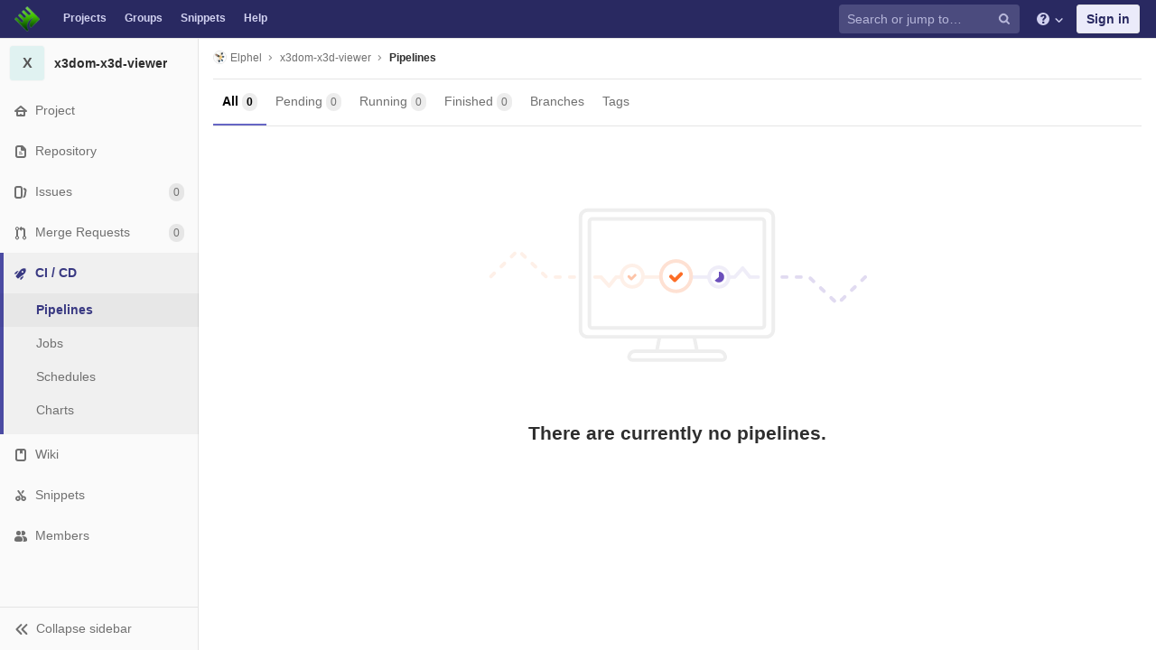

--- FILE ---
content_type: text/html; charset=utf-8
request_url: https://git.elphel.com/Elphel/x3dom-x3d-viewer/pipelines
body_size: 6109
content:
<!DOCTYPE html>
<html class="" lang="en">
<head prefix="og: http://ogp.me/ns#">
<meta charset="utf-8">
<meta content="IE=edge" http-equiv="X-UA-Compatible">
<meta content="object" property="og:type">
<meta content="GitLab" property="og:site_name">
<meta content="Pipelines · Elphel / x3dom-x3d-viewer" property="og:title">
<meta content="Elphel Git Projects" property="og:description">
<meta content="https://git.elphel.com/assets/gitlab_logo-7ae504fe4f68fdebb3c2034e36621930cd36ea87924c11ff65dbcb8ed50dca58.png" property="og:image">
<meta content="64" property="og:image:width">
<meta content="64" property="og:image:height">
<meta content="https://git.elphel.com/Elphel/x3dom-x3d-viewer/pipelines" property="og:url">
<meta content="summary" property="twitter:card">
<meta content="Pipelines · Elphel / x3dom-x3d-viewer" property="twitter:title">
<meta content="Elphel Git Projects" property="twitter:description">
<meta content="https://git.elphel.com/assets/gitlab_logo-7ae504fe4f68fdebb3c2034e36621930cd36ea87924c11ff65dbcb8ed50dca58.png" property="twitter:image">

<title>Pipelines · Elphel / x3dom-x3d-viewer · GitLab</title>
<meta content="Elphel Git Projects" name="description">
<link rel="shortcut icon" type="image/png" href="/uploads/-/system/appearance/favicon/1/favicon-orange.ico" id="favicon" data-original-href="/uploads/-/system/appearance/favicon/1/favicon-orange.ico" />
<link rel="stylesheet" media="all" href="/assets/application-38981e26a24308976f3a29d6e5e2beef57c7acda3ad0d5e7f6f149d58fd09d3d.css" />
<link rel="stylesheet" media="print" href="/assets/print-74c3df10dad473d66660c828e3aa54ca3bfeac6d8bb708643331403fe7211e60.css" />



<link rel="stylesheet" media="all" href="/assets/highlight/themes/white-a165d47ce52cf24c29686366976ae691bd9addb9641a6abeb3ba6d1823b89aa8.css" />
<script>
//<![CDATA[
window.gon={};gon.api_version="v4";gon.default_avatar_url="https://git.elphel.com/assets/no_avatar-849f9c04a3a0d0cea2424ae97b27447dc64a7dbfae83c036c45b403392f0e8ba.png";gon.max_file_size=10;gon.asset_host=null;gon.webpack_public_path="/assets/webpack/";gon.relative_url_root="";gon.shortcuts_path="/help/shortcuts";gon.user_color_scheme="white";gon.gitlab_url="https://git.elphel.com";gon.revision="62c464651d2";gon.gitlab_logo="/assets/gitlab_logo-7ae504fe4f68fdebb3c2034e36621930cd36ea87924c11ff65dbcb8ed50dca58.png";gon.sprite_icons="/assets/icons-b2073af7ca0641787eb4596951b695079519da1937a262a886bb12c2b0fac181.svg";gon.sprite_file_icons="/assets/file_icons-7262fc6897e02f1ceaf8de43dc33afa5e4f9a2067f4f68ef77dcc87946575e9e.svg";gon.emoji_sprites_css_path="/assets/emoji_sprites-289eccffb1183c188b630297431be837765d9ff4aed6130cf738586fb307c170.css";gon.test_env=false;gon.suggested_label_colors=["#0033CC","#428BCA","#44AD8E","#A8D695","#5CB85C","#69D100","#004E00","#34495E","#7F8C8D","#A295D6","#5843AD","#8E44AD","#FFECDB","#AD4363","#D10069","#CC0033","#FF0000","#D9534F","#D1D100","#F0AD4E","#AD8D43"];gon.first_day_of_week=0;gon.ee=false;
//]]>
</script>


<script src="/assets/webpack/runtime.1f581ba6.bundle.js" defer="defer"></script>
<script src="/assets/webpack/main.2f7fae40.chunk.js" defer="defer"></script>
<script src="/assets/webpack/commons~pages.groups~pages.groups.activity~pages.groups.boards~pages.groups.clusters.destroy~pages.g~052f965e.1a94683c.chunk.js" defer="defer"></script>
<script src="/assets/webpack/commons~pages.projects.commit.pipelines~pages.projects.jobs.show~pages.projects.pipelines.builds~pag~607ad509.fd4e5c76.chunk.js" defer="defer"></script>
<script src="/assets/webpack/pages.projects.pipelines.index.698d2545.chunk.js" defer="defer"></script>

<meta name="csrf-param" content="authenticity_token" />
<meta name="csrf-token" content="0NBc5KqretkMGCUeuHvxRyDjzoqaGaIS58HFkpEfxAkOfWpT21+igmCWqKp6K3q9upbUycpZGbRBEHXmlDUkqw==" />
<meta content="origin-when-cross-origin" name="referrer">
<meta content="width=device-width, initial-scale=1, maximum-scale=1" name="viewport">
<meta content="#474D57" name="theme-color">
<link rel="apple-touch-icon" type="image/x-icon" href="/assets/touch-icon-iphone-5a9cee0e8a51212e70b90c87c12f382c428870c0ff67d1eb034d884b78d2dae7.png" />
<link rel="apple-touch-icon" type="image/x-icon" href="/assets/touch-icon-ipad-a6eec6aeb9da138e507593b464fdac213047e49d3093fc30e90d9a995df83ba3.png" sizes="76x76" />
<link rel="apple-touch-icon" type="image/x-icon" href="/assets/touch-icon-iphone-retina-72e2aadf86513a56e050e7f0f2355deaa19cc17ed97bbe5147847f2748e5a3e3.png" sizes="120x120" />
<link rel="apple-touch-icon" type="image/x-icon" href="/assets/touch-icon-ipad-retina-8ebe416f5313483d9c1bc772b5bbe03ecad52a54eba443e5215a22caed2a16a2.png" sizes="152x152" />
<link color="rgb(226, 67, 41)" href="/assets/logo-d36b5212042cebc89b96df4bf6ac24e43db316143e89926c0db839ff694d2de4.svg" rel="mask-icon">
<meta content="/assets/msapplication-tile-1196ec67452f618d39cdd85e2e3a542f76574c071051ae7effbfde01710eb17d.png" name="msapplication-TileImage">
<meta content="#30353E" name="msapplication-TileColor">



</head>

<body class="ui-indigo  gl-browser-chrome gl-platform-mac" data-find-file="/Elphel/x3dom-x3d-viewer/find_file/master" data-group="" data-page="projects:pipelines:index" data-project="x3dom-x3d-viewer">

<script>
  gl = window.gl || {};
  gl.client = {"isChrome":true,"isMac":true};
</script>



<header class="navbar navbar-gitlab qa-navbar navbar-expand-sm js-navbar">
<a class="sr-only gl-accessibility" href="#content-body" tabindex="1">Skip to content</a>
<div class="container-fluid">
<div class="header-content">
<div class="title-container">
<h1 class="title">
<a title="Dashboard" id="logo" href="/"><img class="brand-header-logo lazy" data-src="/uploads/-/system/appearance/header_logo/1/blog-logo72.png" src="[data-uri]" />
</a></h1>
<ul class="list-unstyled navbar-sub-nav">
<li class="home"><a title="Projects" class="dashboard-shortcuts-projects" href="/explore">Projects
</a></li><li class=""><a title="Groups" class="dashboard-shortcuts-groups" href="/explore/groups">Groups
</a></li><li class=""><a title="Snippets" class="dashboard-shortcuts-snippets" href="/explore/snippets">Snippets
</a></li><li>
<a title="About GitLab CE" href="/help">Help</a>
</li>
</ul>

</div>
<div class="navbar-collapse collapse">
<ul class="nav navbar-nav">
<li class="nav-item d-none d-sm-none d-md-block m-auto">
<div class="search search-form" data-track-event="activate_form_input" data-track-label="navbar_search">
<form class="form-inline" action="/search" accept-charset="UTF-8" method="get"><input name="utf8" type="hidden" value="&#x2713;" /><div class="search-input-container">
<div class="search-input-wrap">
<div class="dropdown" data-url="/search/autocomplete">
<input type="search" name="search" id="search" placeholder="Search or jump to…" class="search-input dropdown-menu-toggle no-outline js-search-dashboard-options" spellcheck="false" tabindex="1" autocomplete="off" data-issues-path="/dashboard/issues" data-mr-path="/dashboard/merge_requests" aria-label="Search or jump to…" />
<button class="hidden js-dropdown-search-toggle" data-toggle="dropdown" type="button"></button>
<div class="dropdown-menu dropdown-select">
<div class="dropdown-content"><ul>
<li class="dropdown-menu-empty-item">
<a>
Loading...
</a>
</li>
</ul>
</div><div class="dropdown-loading"><i aria-hidden="true" data-hidden="true" class="fa fa-spinner fa-spin"></i></div>
</div>
<svg class="s16 search-icon"><use xlink:href="/assets/icons-b2073af7ca0641787eb4596951b695079519da1937a262a886bb12c2b0fac181.svg#search"></use></svg>
<svg class="s16 clear-icon js-clear-input"><use xlink:href="/assets/icons-b2073af7ca0641787eb4596951b695079519da1937a262a886bb12c2b0fac181.svg#close"></use></svg>
</div>
</div>
</div>
<input type="hidden" name="group_id" id="group_id" class="js-search-group-options" />
<input type="hidden" name="project_id" id="search_project_id" value="60" class="js-search-project-options" data-project-path="x3dom-x3d-viewer" data-name="x3dom-x3d-viewer" data-issues-path="/Elphel/x3dom-x3d-viewer/issues" data-mr-path="/Elphel/x3dom-x3d-viewer/merge_requests" data-issues-disabled="false" />
<input type="hidden" name="search_code" id="search_code" value="true" />
<input type="hidden" name="repository_ref" id="repository_ref" />

<div class="search-autocomplete-opts hide" data-autocomplete-path="/search/autocomplete" data-autocomplete-project-id="60"></div>
</form></div>

</li>
<li class="nav-item d-inline-block d-sm-none d-md-none">
<a title="Search" aria-label="Search" data-toggle="tooltip" data-placement="bottom" data-container="body" href="/search?project_id=60"><svg class="s16"><use xlink:href="/assets/icons-b2073af7ca0641787eb4596951b695079519da1937a262a886bb12c2b0fac181.svg#search"></use></svg>
</a></li>
<li class="nav-item header-help dropdown">
<a class="header-help-dropdown-toggle" data-toggle="dropdown" href="/help"><svg class="s16"><use xlink:href="/assets/icons-b2073af7ca0641787eb4596951b695079519da1937a262a886bb12c2b0fac181.svg#question"></use></svg>
<svg class="caret-down"><use xlink:href="/assets/icons-b2073af7ca0641787eb4596951b695079519da1937a262a886bb12c2b0fac181.svg#angle-down"></use></svg>
</a><div class="dropdown-menu dropdown-menu-right">
<ul>
<li>
<a href="/help">Help</a>
</li>
<li class="divider"></li>
<li>
<a href="https://about.gitlab.com/submit-feedback">Submit feedback</a>
</li>
<li>
<a target="_blank" class="text-nowrap" href="https://about.gitlab.com/contributing">Contribute to GitLab
</a></li>

</ul>

</div>
</li>
<li class="nav-item">
<div>
<a class="btn btn-sign-in" href="/users/sign_in?redirect_to_referer=yes">Sign in</a>
</div>
</li>
</ul>
</div>
<button class="navbar-toggler d-block d-sm-none" type="button">
<span class="sr-only">Toggle navigation</span>
<svg class="s12 more-icon js-navbar-toggle-right"><use xlink:href="/assets/icons-b2073af7ca0641787eb4596951b695079519da1937a262a886bb12c2b0fac181.svg#ellipsis_h"></use></svg>
<svg class="s12 close-icon js-navbar-toggle-left"><use xlink:href="/assets/icons-b2073af7ca0641787eb4596951b695079519da1937a262a886bb12c2b0fac181.svg#close"></use></svg>
</button>
</div>
</div>
</header>

<div class="layout-page page-with-contextual-sidebar">
<div class="nav-sidebar">
<div class="nav-sidebar-inner-scroll">
<div class="context-header">
<a title="x3dom-x3d-viewer" href="/Elphel/x3dom-x3d-viewer"><div class="avatar-container rect-avatar s40 project-avatar">
<div class="avatar s40 avatar-tile identicon bg5">X</div>
</div>
<div class="sidebar-context-title">
x3dom-x3d-viewer
</div>
</a></div>
<ul class="sidebar-top-level-items">
<li class="home"><a class="shortcuts-project" href="/Elphel/x3dom-x3d-viewer"><div class="nav-icon-container">
<svg><use xlink:href="/assets/icons-b2073af7ca0641787eb4596951b695079519da1937a262a886bb12c2b0fac181.svg#home"></use></svg>
</div>
<span class="nav-item-name">
Project
</span>
</a><ul class="sidebar-sub-level-items">
<li class="fly-out-top-item"><a href="/Elphel/x3dom-x3d-viewer"><strong class="fly-out-top-item-name">
Project
</strong>
</a></li><li class="divider fly-out-top-item"></li>
<li class=""><a title="Project details" class="shortcuts-project" href="/Elphel/x3dom-x3d-viewer"><span>Details</span>
</a></li><li class=""><a title="Activity" class="shortcuts-project-activity qa-activity-link" href="/Elphel/x3dom-x3d-viewer/activity"><span>Activity</span>
</a></li><li class=""><a title="Releases" class="shortcuts-project-releases" href="/Elphel/x3dom-x3d-viewer/releases"><span>Releases</span>
</a></li>
<li class=""><a title="Cycle Analytics" class="shortcuts-project-cycle-analytics" href="/Elphel/x3dom-x3d-viewer/cycle_analytics"><span>Cycle Analytics</span>
</a></li>
</ul>
</li><li class=""><a class="shortcuts-tree qa-project-menu-repo" href="/Elphel/x3dom-x3d-viewer/tree/master"><div class="nav-icon-container">
<svg><use xlink:href="/assets/icons-b2073af7ca0641787eb4596951b695079519da1937a262a886bb12c2b0fac181.svg#doc-text"></use></svg>
</div>
<span class="nav-item-name">
Repository
</span>
</a><ul class="sidebar-sub-level-items">
<li class="fly-out-top-item"><a href="/Elphel/x3dom-x3d-viewer/tree/master"><strong class="fly-out-top-item-name">
Repository
</strong>
</a></li><li class="divider fly-out-top-item"></li>
<li class=""><a href="/Elphel/x3dom-x3d-viewer/tree/master">Files
</a></li><li class=""><a href="/Elphel/x3dom-x3d-viewer/commits/master">Commits
</a></li><li class=""><a class="qa-branches-link" href="/Elphel/x3dom-x3d-viewer/branches">Branches
</a></li><li class=""><a href="/Elphel/x3dom-x3d-viewer/tags">Tags
</a></li><li class=""><a href="/Elphel/x3dom-x3d-viewer/graphs/master">Contributors
</a></li><li class=""><a href="/Elphel/x3dom-x3d-viewer/network/master">Graph
</a></li><li class=""><a href="/Elphel/x3dom-x3d-viewer/compare?from=master&amp;to=master">Compare
</a></li><li class=""><a href="/Elphel/x3dom-x3d-viewer/graphs/master/charts">Charts
</a></li>
</ul>
</li><li class=""><a class="shortcuts-issues qa-issues-item" href="/Elphel/x3dom-x3d-viewer/issues"><div class="nav-icon-container">
<svg><use xlink:href="/assets/icons-b2073af7ca0641787eb4596951b695079519da1937a262a886bb12c2b0fac181.svg#issues"></use></svg>
</div>
<span class="nav-item-name">
Issues
</span>
<span class="badge badge-pill count issue_counter">
0
</span>
</a><ul class="sidebar-sub-level-items">
<li class="fly-out-top-item"><a href="/Elphel/x3dom-x3d-viewer/issues"><strong class="fly-out-top-item-name">
Issues
</strong>
<span class="badge badge-pill count issue_counter fly-out-badge">
0
</span>
</a></li><li class="divider fly-out-top-item"></li>
<li class=""><a title="Issues" href="/Elphel/x3dom-x3d-viewer/issues"><span>
List
</span>
</a></li><li class=""><a title="Board" href="/Elphel/x3dom-x3d-viewer/boards"><span>
Board
</span>
</a></li><li class=""><a title="Labels" class="qa-labels-link" href="/Elphel/x3dom-x3d-viewer/labels"><span>
Labels
</span>
</a></li>
<li class=""><a title="Milestones" class="qa-milestones-link" href="/Elphel/x3dom-x3d-viewer/milestones"><span>
Milestones
</span>
</a></li></ul>
</li><li class=""><a class="shortcuts-merge_requests qa-merge-requests-link" href="/Elphel/x3dom-x3d-viewer/merge_requests"><div class="nav-icon-container">
<svg><use xlink:href="/assets/icons-b2073af7ca0641787eb4596951b695079519da1937a262a886bb12c2b0fac181.svg#git-merge"></use></svg>
</div>
<span class="nav-item-name">
Merge Requests
</span>
<span class="badge badge-pill count merge_counter js-merge-counter">
0
</span>
</a><ul class="sidebar-sub-level-items is-fly-out-only">
<li class="fly-out-top-item"><a href="/Elphel/x3dom-x3d-viewer/merge_requests"><strong class="fly-out-top-item-name">
Merge Requests
</strong>
<span class="badge badge-pill count merge_counter js-merge-counter fly-out-badge">
0
</span>
</a></li></ul>
</li><li class="active"><a class="shortcuts-pipelines qa-link-pipelines" href="/Elphel/x3dom-x3d-viewer/pipelines"><div class="nav-icon-container">
<svg><use xlink:href="/assets/icons-b2073af7ca0641787eb4596951b695079519da1937a262a886bb12c2b0fac181.svg#rocket"></use></svg>
</div>
<span class="nav-item-name">
CI / CD
</span>
</a><ul class="sidebar-sub-level-items">
<li class="fly-out-top-item active"><a href="/Elphel/x3dom-x3d-viewer/pipelines"><strong class="fly-out-top-item-name">
CI / CD
</strong>
</a></li><li class="divider fly-out-top-item"></li>
<li class="active"><a title="Pipelines" class="shortcuts-pipelines" href="/Elphel/x3dom-x3d-viewer/pipelines"><span>
Pipelines
</span>
</a></li><li class=""><a title="Jobs" class="shortcuts-builds" href="/Elphel/x3dom-x3d-viewer/-/jobs"><span>
Jobs
</span>
</a></li><li class=""><a title="Schedules" class="shortcuts-builds" href="/Elphel/x3dom-x3d-viewer/pipeline_schedules"><span>
Schedules
</span>
</a></li><li class=""><a title="Charts" class="shortcuts-pipelines-charts" href="/Elphel/x3dom-x3d-viewer/pipelines/charts"><span>
Charts
</span>
</a></li></ul>
</li><li class=""><a class="shortcuts-wiki qa-wiki-link" href="/Elphel/x3dom-x3d-viewer/wikis/home"><div class="nav-icon-container">
<svg><use xlink:href="/assets/icons-b2073af7ca0641787eb4596951b695079519da1937a262a886bb12c2b0fac181.svg#book"></use></svg>
</div>
<span class="nav-item-name">
Wiki
</span>
</a><ul class="sidebar-sub-level-items is-fly-out-only">
<li class="fly-out-top-item"><a href="/Elphel/x3dom-x3d-viewer/wikis/home"><strong class="fly-out-top-item-name">
Wiki
</strong>
</a></li></ul>
</li><li class=""><a class="shortcuts-snippets" href="/Elphel/x3dom-x3d-viewer/snippets"><div class="nav-icon-container">
<svg><use xlink:href="/assets/icons-b2073af7ca0641787eb4596951b695079519da1937a262a886bb12c2b0fac181.svg#snippet"></use></svg>
</div>
<span class="nav-item-name">
Snippets
</span>
</a><ul class="sidebar-sub-level-items is-fly-out-only">
<li class="fly-out-top-item"><a href="/Elphel/x3dom-x3d-viewer/snippets"><strong class="fly-out-top-item-name">
Snippets
</strong>
</a></li></ul>
</li><li class=""><a title="Members" class="shortcuts-tree" href="/Elphel/x3dom-x3d-viewer/settings/members"><div class="nav-icon-container">
<svg><use xlink:href="/assets/icons-b2073af7ca0641787eb4596951b695079519da1937a262a886bb12c2b0fac181.svg#users"></use></svg>
</div>
<span class="nav-item-name">
Members
</span>
</a><ul class="sidebar-sub-level-items is-fly-out-only">
<li class="fly-out-top-item"><a href="/Elphel/x3dom-x3d-viewer/project_members"><strong class="fly-out-top-item-name">
Members
</strong>
</a></li></ul>
</li><a class="toggle-sidebar-button js-toggle-sidebar" role="button" title="Toggle sidebar" type="button">
<svg class="icon-angle-double-left"><use xlink:href="/assets/icons-b2073af7ca0641787eb4596951b695079519da1937a262a886bb12c2b0fac181.svg#angle-double-left"></use></svg>
<svg class="icon-angle-double-right"><use xlink:href="/assets/icons-b2073af7ca0641787eb4596951b695079519da1937a262a886bb12c2b0fac181.svg#angle-double-right"></use></svg>
<span class="collapse-text">Collapse sidebar</span>
</a>
<button name="button" type="button" class="close-nav-button"><svg class="s16"><use xlink:href="/assets/icons-b2073af7ca0641787eb4596951b695079519da1937a262a886bb12c2b0fac181.svg#close"></use></svg>
<span class="collapse-text">Close sidebar</span>
</button>
<li class="hidden">
<a title="Activity" class="shortcuts-project-activity" href="/Elphel/x3dom-x3d-viewer/activity"><span>
Activity
</span>
</a></li>
<li class="hidden">
<a title="Network" class="shortcuts-network" href="/Elphel/x3dom-x3d-viewer/network/master">Graph
</a></li>
<li class="hidden">
<a title="Charts" class="shortcuts-repository-charts" href="/Elphel/x3dom-x3d-viewer/graphs/master/charts">Charts
</a></li>
<li class="hidden">
<a class="shortcuts-new-issue" href="/Elphel/x3dom-x3d-viewer/issues/new">Create a new issue
</a></li>
<li class="hidden">
<a title="Jobs" class="shortcuts-builds" href="/Elphel/x3dom-x3d-viewer/-/jobs">Jobs
</a></li>
<li class="hidden">
<a title="Commits" class="shortcuts-commits" href="/Elphel/x3dom-x3d-viewer/commits/master">Commits
</a></li>
<li class="hidden">
<a title="Issue Boards" class="shortcuts-issue-boards" href="/Elphel/x3dom-x3d-viewer/boards">Issue Boards</a>
</li>
</ul>
</div>
</div>

<div class="content-wrapper">

<div class="mobile-overlay"></div>
<div class="alert-wrapper">





<nav class="breadcrumbs container-fluid container-limited" role="navigation">
<div class="breadcrumbs-container">
<button name="button" type="button" class="toggle-mobile-nav"><span class="sr-only">Open sidebar</span>
<i aria-hidden="true" data-hidden="true" class="fa fa-bars"></i>
</button><div class="breadcrumbs-links js-title-container">
<ul class="list-unstyled breadcrumbs-list js-breadcrumbs-list">
<li><a class="group-path breadcrumb-item-text js-breadcrumb-item-text " href="/Elphel"><img class="avatar-tile lazy" width="15" height="15" data-src="/uploads/-/system/group/avatar/3/780px-Nc393-dev-sm.jpeg" src="[data-uri]" />Elphel</a><svg class="s8 breadcrumbs-list-angle"><use xlink:href="/assets/icons-b2073af7ca0641787eb4596951b695079519da1937a262a886bb12c2b0fac181.svg#angle-right"></use></svg></li> <li><a href="/Elphel/x3dom-x3d-viewer"><span class="breadcrumb-item-text js-breadcrumb-item-text">x3dom-x3d-viewer</span></a><svg class="s8 breadcrumbs-list-angle"><use xlink:href="/assets/icons-b2073af7ca0641787eb4596951b695079519da1937a262a886bb12c2b0fac181.svg#angle-right"></use></svg></li>

<li>
<h2 class="breadcrumbs-sub-title"><a href="/Elphel/x3dom-x3d-viewer/pipelines">Pipelines</a></h2>
</li>
</ul>
</div>

</div>
</nav>

<div class="flash-container flash-container-page">
</div>

<div class="d-flex"></div>
</div>
<div class=" ">
<div class="content" id="content-body">

<div class="container-fluid container-limited">
<div data-can-create-pipeline="false" data-empty-state-svg-path="/assets/illustrations/pipelines_empty-c5d99d0aff0621d6b165979ede468cf299987723b64800eb0f17b63cd178fd7d.svg" data-endpoint="/Elphel/x3dom-x3d-viewer/pipelines.json" data-error-state-svg-path="/assets/illustrations/pipelines_failed-d759f0967c7052df1939fc58df09d90b81499c0136c062a095f65475490bbf68.svg" data-has-gitlab-ci="true" data-help-auto-devops-path="/help/topics/autodevops/index.md" data-help-page-path="/help/ci/quick_start/README" data-no-pipelines-svg-path="/assets/illustrations/pipelines_pending-a6d5048a141c9d577137b47d19964d6a5df8dba54b8ec338c1507476098ceb70.svg" id="pipelines-list-vue"></div>
</div>

</div>
</div>
</div>
</div>



</body>
</html>



--- FILE ---
content_type: application/javascript
request_url: https://git.elphel.com/assets/webpack/pages.projects.pipelines.index.698d2545.chunk.js
body_size: 13007
content:
(this.webpackJsonp=this.webpackJsonp||[]).push([[165],{116:function(t,e,i){"use strict";var n=i(0),a=i.n(n),s=["danger","primary","success","warning"],o=["sm","md","lg","xl"],r={name:"GlModal",props:{id:{type:String,required:!1,default:null},modalSize:{type:String,required:!1,default:"md",validator:function(t){return o.includes(t)}},headerTitleText:{type:String,required:!1,default:""},footerPrimaryButtonVariant:{type:String,required:!1,default:"primary",validator:function(t){return s.includes(t)}},footerPrimaryButtonText:{type:String,required:!1,default:""}},computed:{modalSizeClass:function(){return"md"===this.modalSize?"":"modal-".concat(this.modalSize)}},mounted:function(){a()(this.$el).on("shown.bs.modal",this.opened).on("hidden.bs.modal",this.closed)},beforeDestroy:function(){a()(this.$el).off("shown.bs.modal",this.opened).off("hidden.bs.modal",this.closed)},methods:{emitCancel:function(t){this.$emit("cancel",t)},emitSubmit:function(t){this.$emit("submit",t)},opened:function(){this.$emit("open")},closed:function(){this.$emit("closed")}}},l=i(3),c=Object(l.a)(r,function(){var t=this,e=t.$createElement,i=t._self._c||e;return i("div",{staticClass:"modal fade",attrs:{id:t.id,tabindex:"-1",role:"dialog"}},[i("div",{staticClass:"modal-dialog",class:t.modalSizeClass,attrs:{role:"document"}},[i("div",{staticClass:"modal-content"},[i("div",{staticClass:"modal-header"},[t._t("header",[i("h4",{staticClass:"modal-title"},[t._t("title",[t._v(" "+t._s(t.headerTitleText)+" ")])],2),t._v(" "),i("button",{staticClass:"close js-modal-close-action",attrs:{"aria-label":t.s__("Modal|Close"),type:"button","data-dismiss":"modal"},on:{click:function(e){return t.emitCancel(e)}}},[i("span",{attrs:{"aria-hidden":"true"}},[t._v("×")])])])],2),t._v(" "),i("div",{staticClass:"modal-body"},[t._t("default")],2),t._v(" "),i("div",{staticClass:"modal-footer"},[t._t("footer",[i("button",{staticClass:"btn js-modal-cancel-action qa-modal-cancel-button",attrs:{type:"button","data-dismiss":"modal"},on:{click:function(e){return t.emitCancel(e)}}},[t._v("\n            "+t._s(t.s__("Modal|Cancel"))+"\n          ")]),t._v(" "),i("button",{staticClass:"btn js-modal-primary-action qa-modal-primary-button",class:"btn-"+t.footerPrimaryButtonVariant,attrs:{type:"button","data-dismiss":"modal"},on:{click:function(e){return t.emitSubmit(e)}}},[t._v("\n            "+t._s(t.footerPrimaryButtonText)+"\n          ")])])],2)])])])},[],!1,null,null,null);e.a=c.exports},129:function(t,e,i){"use strict";var n=i(10),a=i(15),s={name:"ClipboardButton",directives:{GlTooltip:n.q},components:{GlButton:n.a,Icon:a.a},props:{text:{type:String,required:!0},gfm:{type:String,required:!1,default:null},title:{type:String,required:!0},tooltipPlacement:{type:String,required:!1,default:"top"},tooltipContainer:{type:[String,Boolean],required:!1,default:!1},cssClass:{type:String,required:!1,default:"btn-default"}},computed:{clipboardText:function(){return null!==this.gfm?JSON.stringify({text:this.text,gfm:this.gfm}):this.text}}},o=i(3),r=Object(o.a)(s,function(){var t=this.$createElement,e=this._self._c||t;return e("gl-button",{directives:[{name:"gl-tooltip",rawName:"v-gl-tooltip",value:{placement:this.tooltipPlacement,container:this.tooltipContainer},expression:"{ placement: tooltipPlacement, container: tooltipContainer }"}],class:this.cssClass,attrs:{title:this.title,"data-clipboard-text":this.clipboardText}},[e("icon",{attrs:{name:"duplicate"}})],1)},[],!1,null,null,null);e.a=r.exports},145:function(t,e,i){"use strict";i.d(e,"a",function(){return n}),i.d(e,"b",function(){return a});var n="CANCEL_REQUEST",a="PIPELINES_TABLE"},170:function(t,e,i){"use strict";var n=i(10),a=i(6),s=i(47),o=i(1),r=i(7),l={components:{Icon:i(15).a,GlButton:n.a},directives:{GlTooltip:n.q},props:{tooltipText:{type:String,required:!0},link:{type:String,required:!0},actionIcon:{type:String,required:!0}},data:function(){return{isDisabled:!1}},computed:{cssClass:function(){var t=Object(s.d)(this.actionIcon);return"".concat(t," js-icon-").concat(t)}},methods:{onClickAction:function(){var t=this;this.$root.$emit("bv::hide::tooltip","js-ci-action-".concat(this.link)),this.isDisabled=!0,a.a.post("".concat(this.link,".json")).then(function(){t.isDisabled=!1,t.$emit("pipelineActionRequestComplete")}).catch(function(){t.isDisabled=!1,Object(r.a)(Object(o.a)("An error occurred while making the request."))})}}},c=i(3),p=Object(c.a)(l,function(){var t=this.$createElement,e=this._self._c||t;return e("gl-button",{directives:[{name:"gl-tooltip",rawName:"v-gl-tooltip",value:{boundary:"viewport"},expression:"{ boundary: 'viewport' }"}],staticClass:"js-ci-action btn btn-blank\nbtn-transparent ci-action-icon-container ci-action-icon-wrapper",class:this.cssClass,attrs:{id:"js-ci-action-"+this.link,title:this.tooltipText,disabled:this.isDisabled},on:{click:this.onClickAction}},[e("icon",{attrs:{name:this.actionIcon}})],1)},[],!1,null,null,null).exports,u={components:{ciIcon:i(85).a},props:{name:{type:String,required:!0},status:{type:Object,required:!0}}},d=Object(c.a)(u,function(){var t=this.$createElement,e=this._self._c||t;return e("span",{staticClass:"ci-job-name-component"},[e("ci-icon",{attrs:{status:this.status}}),this._v(" "),e("span",{staticClass:"ci-status-text text-truncate mw-70p gl-pl-1 d-inline-block align-bottom"},[this._v("\n    "+this._s(this.name)+"\n  ")])],1)},[],!1,null,null,null).exports,h=i(198),m={components:{ActionComponent:p,JobNameComponent:d,GlLink:n.g},directives:{GlTooltip:n.q},mixins:[h.a],props:{job:{type:Object,required:!0},cssClassJobName:{type:String,required:!1,default:""},dropdownLength:{type:Number,required:!1,default:1/0}},computed:{boundary:function(){return 1===this.dropdownLength?"viewport":"scrollParent"},status:function(){return this.job&&this.job.status?this.job.status:{}},tooltipText:function(){var t=[],e=this.job.name;e&&t.push(e);var i=this.status.tooltip;return e&&i&&t.push("-"),i&&(this.isDelayedJob?t.push(Object(o.f)(i,{remainingTime:this.remainingTime})):t.push(i)),t.join(" ")},hasAction:function(){return this.job.status&&this.job.status.action&&this.job.status.action.path}},methods:{pipelineActionRequestComplete:function(){this.$emit("pipelineActionRequestComplete")}}},g=Object(c.a)(m,function(){var t=this,e=t.$createElement,i=t._self._c||e;return i("div",{staticClass:"ci-job-component"},[t.status.has_details?i("gl-link",{directives:[{name:"gl-tooltip",rawName:"v-gl-tooltip",value:{boundary:t.boundary,placement:"bottom"},expression:"{ boundary, placement: 'bottom' }"}],staticClass:"js-pipeline-graph-job-link qa-job-link",class:t.cssClassJobName,attrs:{href:t.status.details_path,title:t.tooltipText}},[i("job-name-component",{attrs:{name:t.job.name,status:t.job.status}})],1):i("div",{directives:[{name:"gl-tooltip",rawName:"v-gl-tooltip",value:{boundary:t.boundary,placement:"bottom"},expression:"{ boundary, placement: 'bottom' }"}],staticClass:"js-job-component-tooltip non-details-job-component",class:t.cssClassJobName,attrs:{title:t.tooltipText}},[i("job-name-component",{attrs:{name:t.job.name,status:t.job.status}})],1),t._v(" "),t.hasAction?i("action-component",{attrs:{"tooltip-text":t.status.action.title,link:t.status.action.path,"action-icon":t.status.action.icon},on:{pipelineActionRequestComplete:t.pipelineActionRequestComplete}}):t._e()],1)},[],!1,null,null,null);e.a=g.exports},210:function(t,e,i){"use strict";var n=i(1),a=Object(n.e)("Pagination|Prev"),s=Object(n.e)("Pagination|Next"),o=Object(n.e)("Pagination|« First"),r=Object(n.e)("Pagination|Last »"),l={props:{change:{type:Function,required:!0},pageInfo:{type:Object,required:!0}},computed:{prev:function(){return this.pageInfo.previousPage},next:function(){return this.pageInfo.nextPage},getItems:function(){var t=this.pageInfo,e=t.totalPages,i=t.nextPage,n=t.previousPage,l=t.page,c=[];if(l>1&&c.push({title:o,first:!0}),n?c.push({title:a,prev:!0}):c.push({title:a,disabled:!0,prev:!0}),l>6&&c.push({title:"...",separator:!0}),e){for(var p=Math.max(l-4,1),u=Math.min(l+4,e),d=p;d<=u;d+=1){var h=d===l;c.push({title:d,active:h,page:!0})}e-l>4&&c.push({title:"...",separator:!0,page:!0})}return i?c.push({title:s,next:!0}):c.push({title:s,disabled:!0,next:!0}),e&&e-l>=1&&c.push({title:r,last:!0}),c},showPagination:function(){return this.pageInfo.nextPage||this.pageInfo.previousPage}},methods:{changePage:function(t,e){if(!e){var i=this.pageInfo,n=i.totalPages,l=i.nextPage,c=i.previousPage;switch(t){case"...":break;case r:this.change(n);break;case s:this.change(l);break;case a:this.change(c);break;case o:this.change(1);break;default:this.change(+t)}}},hideOnSmallScreen:function(t){return!(t.first||t.last||t.next||t.prev||t.active)}}},c=i(3),p=Object(c.a)(l,function(){var t=this,e=t.$createElement,i=t._self._c||e;return t.showPagination?i("div",{staticClass:"gl-pagination prepend-top-default"},[i("ul",{staticClass:"pagination justify-content-center"},t._l(t.getItems,function(e,n){return i("li",{key:n,staticClass:"page-item",class:{page:e.page,"js-previous-button":e.prev,"js-next-button":e.next,"js-last-button":e.last,"js-first-button":e.first,"d-none d-md-block":t.hideOnSmallScreen(e),separator:e.separator,active:e.active,disabled:e.disabled||e.separator}},[i("button",{staticClass:"page-link",attrs:{type:"button"},on:{click:function(i){return t.changePage(e.title,e.disabled)}}},[t._v("\n        "+t._s(e.title)+"\n      ")])])}),0)]):t._e()},[],!1,null,null,null);e.a=p.exports},2118:function(t,e,i){i(42),i(44),t.exports=i(2183)},2183:function(t,e,i){"use strict";i.r(e);var n=i(11),a=i(311),s=i(5),o=i.n(s),r=i(1),l=i(7),c=i(310),p=i(315),u=i(210),d=i(320),h=i(10),m={name:"PipelineNavControls",components:{LoadingButton:i(104).a,GlLink:h.g,GlButton:h.a},props:{newPipelinePath:{type:String,required:!1,default:null},resetCachePath:{type:String,required:!1,default:null},ciLintPath:{type:String,required:!1,default:null},isResetCacheButtonLoading:{type:Boolean,required:!1,default:!1}},methods:{onClickResetCache:function(){this.$emit("resetRunnersCache",this.resetCachePath)}}},g=i(3),f=Object(g.a)(m,function(){var t=this,e=t.$createElement,i=t._self._c||e;return i("div",{staticClass:"nav-controls"},[t.newPipelinePath?i("gl-button",{staticClass:"js-run-pipeline",attrs:{href:t.newPipelinePath,variant:"success"}},[t._v("\n    "+t._s(t.s__("Pipelines|Run Pipeline"))+"\n  ")]):t._e(),t._v(" "),t.resetCachePath?i("loading-button",{staticClass:"js-clear-cache",attrs:{loading:t.isResetCacheButtonLoading,label:t.s__("Pipelines|Clear Runner Caches")},on:{click:t.onClickResetCache}}):t._e(),t._v(" "),t.ciLintPath?i("gl-button",{staticClass:"js-ci-lint",attrs:{href:t.ciLintPath}},[t._v("\n    "+t._s(t.s__("Pipelines|CI Lint"))+"\n  ")]):t._e()],1)},[],!1,null,null,null).exports,v=i(13),b=i(234),_={components:{TablePagination:u.a,NavigationTabs:d.a,NavigationControls:f},mixins:[p.a,b.a],props:{store:{type:Object,required:!0},viewType:{type:String,required:!1,default:"root"},endpoint:{type:String,required:!0},helpPagePath:{type:String,required:!0},emptyStateSvgPath:{type:String,required:!0},errorStateSvgPath:{type:String,required:!0},noPipelinesSvgPath:{type:String,required:!0},autoDevopsPath:{type:String,required:!0},hasGitlabCi:{type:Boolean,required:!0},canCreatePipeline:{type:Boolean,required:!0},ciLintPath:{type:String,required:!1,default:null},resetCachePath:{type:String,required:!1,default:null},newPipelinePath:{type:String,required:!1,default:null}},data:function(){return{isLoading:!0,state:this.store.state,scope:Object(v.k)("scope")||"all",page:Object(v.k)("page")||"1",requestData:{},isResetCacheButtonLoading:!1}},stateMap:{loading:"loading",tableList:"tableList",error:"error",emptyTab:"emptyTab",emptyState:"emptyState"},scopes:{all:"all",pending:"pending",running:"running",finished:"finished",branches:"branches",tags:"tags"},computed:{stateToRender:function(){var t=this.$options.stateMap;return this.isLoading?t.loading:this.hasError?t.error:this.state.pipelines.length?t.tableList:"all"!==this.scope&&null!==this.scope||this.hasGitlabCi?t.emptyTab:t.emptyState},shouldRenderTabs:function(){var t=this.$options.stateMap;return this.hasMadeRequest&&[t.loading,t.tableList,t.error,t.emptyTab].includes(this.stateToRender)},shouldRenderButtons:function(){return(this.newPipelinePath||this.resetCachePath||this.ciLintPath)&&this.shouldRenderTabs},emptyTabMessage:function(){var t=this.$options.scopes;return[t.pending,t.running,t.finished].includes(this.scope)?Object(r.f)(Object(r.e)("Pipelines|There are currently no %{scope} pipelines."),{scope:this.scope}):Object(r.e)("Pipelines|There are currently no pipelines.")},tabs:function(){var t=this.state.count,e=this.$options.scopes;return[{name:Object(r.a)("All"),scope:e.all,count:t.all,isActive:"all"===this.scope},{name:Object(r.a)("Pending"),scope:e.pending,count:t.pending,isActive:"pending"===this.scope},{name:Object(r.a)("Running"),scope:e.running,count:t.running,isActive:"running"===this.scope},{name:Object(r.a)("Finished"),scope:e.finished,count:t.finished,isActive:"finished"===this.scope},{name:Object(r.a)("Branches"),scope:e.branches,isActive:"branches"===this.scope},{name:Object(r.a)("Tags"),scope:e.tags,isActive:"tags"===this.scope}]}},created:function(){this.service=new c.a(this.endpoint),this.requestData={page:this.page,scope:this.scope}},methods:{successCallback:function(t){o.a.isEqual(t.config.params,this.requestData)&&(this.store.storeCount(t.data.count),this.store.storePagination(t.headers),this.setCommonData(t.data.pipelines))},handleResetRunnersCache:function(t){var e=this;this.isResetCacheButtonLoading=!0,this.service.postAction(t).then(function(){e.isResetCacheButtonLoading=!1,Object(l.a)(Object(r.e)("Pipelines|Project cache successfully reset."),"notice")}).catch(function(){e.isResetCacheButtonLoading=!1,Object(l.a)(Object(r.e)("Pipelines|Something went wrong while cleaning runners cache."))})}}},C=Object(g.a)(_,function(){var t=this,e=t.$createElement,i=t._self._c||e;return i("div",{staticClass:"pipelines-container"},[t.shouldRenderTabs||t.shouldRenderButtons?i("div",{staticClass:"top-area scrolling-tabs-container inner-page-scroll-tabs"},[t._m(0),t._v(" "),t._m(1),t._v(" "),t.shouldRenderTabs?i("navigation-tabs",{attrs:{tabs:t.tabs,scope:"pipelines"},on:{onChangeTab:t.onChangeTab}}):t._e(),t._v(" "),t.shouldRenderButtons?i("navigation-controls",{attrs:{"new-pipeline-path":t.newPipelinePath,"reset-cache-path":t.resetCachePath,"ci-lint-path":t.ciLintPath,"is-reset-cache-button-loading":t.isResetCacheButtonLoading},on:{resetRunnersCache:t.handleResetRunnersCache}}):t._e()],1):t._e(),t._v(" "),i("div",{staticClass:"content-list pipelines"},[t.stateToRender===t.$options.stateMap.loading?i("gl-loading-icon",{staticClass:"prepend-top-20",attrs:{label:t.s__("Pipelines|Loading Pipelines"),size:3}}):t.stateToRender===t.$options.stateMap.emptyState?i("empty-state",{attrs:{"help-page-path":t.helpPagePath,"empty-state-svg-path":t.emptyStateSvgPath,"can-set-ci":t.canCreatePipeline}}):t.stateToRender===t.$options.stateMap.error?i("svg-blank-state",{attrs:{"svg-path":t.errorStateSvgPath,message:t.s__("Pipelines|There was an error fetching the pipelines.\n      Try again in a few moments or contact your support team.")}}):t.stateToRender===t.$options.stateMap.emptyTab?i("svg-blank-state",{attrs:{"svg-path":t.noPipelinesSvgPath,message:t.emptyTabMessage}}):t.stateToRender===t.$options.stateMap.tableList?i("div",{staticClass:"table-holder"},[i("pipelines-table-component",{attrs:{pipelines:t.state.pipelines,"update-graph-dropdown":t.updateGraphDropdown,"auto-devops-help-path":t.autoDevopsPath,"view-type":t.viewType}})],1):t._e(),t._v(" "),t.shouldRenderPagination?i("table-pagination",{attrs:{change:t.onChangePage,"page-info":t.state.pageInfo}}):t._e()],1)])},[function(){var t=this.$createElement,e=this._self._c||t;return e("div",{staticClass:"fade-left"},[e("i",{staticClass:"fa fa-angle-left",attrs:{"aria-hidden":"true"}})])},function(){var t=this.$createElement,e=this._self._c||t;return e("div",{staticClass:"fade-right"},[e("i",{staticClass:"fa fa-angle-right",attrs:{"aria-hidden":"true"}})])}],!1,null,null,null).exports,y=i(80);n.default.use(y.a),document.addEventListener("DOMContentLoaded",function(){return new n.default({el:"#pipelines-list-vue",components:{pipelinesComponent:C},data:function(){return{store:new a.a}},created:function(){this.dataset=document.querySelector(this.$options.el).dataset},render:function(t){return t("pipelines-component",{props:{store:this.store,endpoint:this.dataset.endpoint,helpPagePath:this.dataset.helpPagePath,emptyStateSvgPath:this.dataset.emptyStateSvgPath,errorStateSvgPath:this.dataset.errorStateSvgPath,noPipelinesSvgPath:this.dataset.noPipelinesSvgPath,autoDevopsPath:this.dataset.helpAutoDevopsPath,newPipelinePath:this.dataset.newPipelinePath,canCreatePipeline:Object(v.C)(this.dataset.canCreatePipeline),hasGitlabCi:Object(v.C)(this.dataset.hasGitlabCi),ciLintPath:this.dataset.ciLintPath,resetCachePath:this.dataset.resetCachePath}})}})})},234:function(t,e,i){"use strict";var n=i(13);e.a={methods:{onChangeTab:function(t){this.updateContent({scope:t,page:"1"})},onChangePage:function(t){var e={page:Number(t).toString()};this.scope&&(e.scope=this.scope),this.updateContent(e)},updateInternalState:function(t){var e=this;this.poll.stop();var i=Object.keys(t).map(function(i){var n=t[i];return e[i]=n,"".concat(i,"=").concat(encodeURIComponent(n))}).join("&");this.requestData=t,Object(n.p)(Object(n.e)("?".concat(i))),this.isLoading=!0}}}},260:function(t,e,i){"use strict";var n=i(0),a=i.n(n);e.a={bind:function(t,e){a()(t).popover(e.value)},unbind:function(t){a()(t).popover("dispose")}}},262:function(t,e,i){"use strict";var n=i(24),a={directives:{GlTooltip:i(10).q},props:{endDateString:{type:String,required:!0,validator:function(t){return!Number.isNaN(new Date(t).getTime())}}},data:function(){return{remainingTime:Object(n.e)(0),countdownUpdateIntervalId:null}},mounted:function(){var t=this,e=function(){var e=Object(n.b)(t.endDateString);t.remainingTime=Object(n.e)(e)};e(),this.countdownUpdateIntervalId=window.setInterval(e,1e3)},beforeDestroy:function(){window.clearInterval(this.countdownUpdateIntervalId)}},s=i(3),o=Object(s.a)(a,function(){var t=this.$createElement;return(this._self._c||t)("time",{directives:[{name:"gl-tooltip",rawName:"v-gl-tooltip"}],attrs:{datetime:this.endDateString,title:this.endDateString}},[this._v(" "+this._s(this.remainingTime)+" ")])},[],!1,null,null,null);e.a=o.exports},265:function(t,e,i){"use strict";var n={name:"PipelinesEmptyState",components:{GlButton:i(10).a},props:{helpPagePath:{type:String,required:!0},emptyStateSvgPath:{type:String,required:!0},canSetCi:{type:Boolean,required:!0}}},a=i(3),s=Object(a.a)(n,function(){var t=this,e=t.$createElement,i=t._self._c||e;return i("div",{staticClass:"row empty-state js-empty-state"},[i("div",{staticClass:"col-12"},[i("div",{staticClass:"svg-content svg-250"},[i("img",{attrs:{src:t.emptyStateSvgPath}})])]),t._v(" "),i("div",{staticClass:"col-12"},[i("div",{staticClass:"text-content"},[t.canSetCi?[i("h4",{staticClass:"text-center"},[t._v(t._s(t.s__("Pipelines|Build with confidence")))]),t._v(" "),i("p",[t._v("\n          "+t._s(t.s__("Pipelines|Continuous Integration can help\n              catch bugs by running your tests automatically,\n              while Continuous Deployment can help you deliver\n              code to your product environment."))+"\n        ")]),t._v(" "),i("div",{staticClass:"text-center"},[i("gl-button",{staticClass:"js-get-started-pipelines",attrs:{href:t.helpPagePath,variant:"primary"}},[t._v("\n            "+t._s(t.s__("Pipelines|Get started with Pipelines"))+"\n          ")])],1)]:i("p",{staticClass:"text-center"},[t._v("\n        "+t._s(t.s__("Pipelines|This project is not currently set up to run pipelines."))+"\n      ")])],2)])])},[],!1,null,null,null);e.a=s.exports},267:function(t,e,i){"use strict";var n=i(5),a=i.n(n),s=i(10),o=i(94),r=i(15),l={directives:{GlTooltip:s.q},components:{UserAvatarLink:o.a,Icon:r.a,GlLink:s.g},props:{tag:{type:Boolean,required:!1,default:!1},commitRef:{type:Object,required:!1,default:function(){return{}}},mergeRequestRef:{type:Object,required:!1,default:void 0,validator:function(t){return a.a.isUndefined(t)||a.a.isFinite(t.iid)&&a.a.isString(t.path)&&!a.a.isEmpty(t.path)}},commitUrl:{type:String,required:!1,default:""},shortSha:{type:String,required:!1,default:""},title:{type:String,required:!1,default:""},author:{type:Object,required:!1,default:function(){return{}}},showRefInfo:{type:Boolean,required:!1,default:!0}},computed:{shouldShowRefInfo:function(){return this.showRefInfo&&(this.commitRef||this.mergeRequestRef)},hasAuthor:function(){return this.author&&this.author.avatar_url&&this.author.path&&this.author.username},userImageAltDescription:function(){return this.author&&this.author.username?"".concat(this.author.username,"'s avatar"):null}}},c=i(3),p=Object(c.a)(l,function(){var t=this,e=t.$createElement,i=t._self._c||e;return i("div",{staticClass:"branch-commit"},[t.shouldShowRefInfo?[i("div",{staticClass:"icon-container"},[t.tag?i("icon",{attrs:{name:"tag"}}):t.mergeRequestRef?i("icon",{attrs:{name:"git-merge"}}):i("icon",{attrs:{name:"branch"}})],1),t._v(" "),t.mergeRequestRef?i("gl-link",{directives:[{name:"gl-tooltip",rawName:"v-gl-tooltip"}],staticClass:"ref-name",attrs:{href:t.mergeRequestRef.path,title:t.mergeRequestRef.title}},[t._v("\n      "+t._s(t.mergeRequestRef.iid)+"\n    ")]):i("gl-link",{directives:[{name:"gl-tooltip",rawName:"v-gl-tooltip"}],staticClass:"ref-name",attrs:{href:t.commitRef.ref_url,title:t.commitRef.name}},[t._v("\n      "+t._s(t.commitRef.name)+"\n    ")])]:t._e(),t._v(" "),i("icon",{staticClass:"commit-icon js-commit-icon",attrs:{name:"commit"}}),t._v(" "),i("gl-link",{staticClass:"commit-sha",attrs:{href:t.commitUrl}},[t._v(" "+t._s(t.shortSha)+" ")]),t._v(" "),i("div",{staticClass:"commit-title flex-truncate-parent"},[t.title?i("span",{staticClass:"flex-truncate-child"},[t.hasAuthor?i("user-avatar-link",{staticClass:"avatar-image-container",attrs:{"link-href":t.author.path,"img-src":t.author.avatar_url,"img-alt":t.userImageAltDescription,"tooltip-text":t.author.username}}):t._e(),t._v(" "),i("gl-link",{staticClass:"commit-row-message",attrs:{href:t.commitUrl}},[t._v(" "+t._s(t.title)+" ")])],1):i("span",[t._v(" Can't find HEAD commit for this branch ")])])],2)},[],!1,null,null,null);e.a=p.exports},278:function(t,e,i){"use strict";var n=i(0),a=i.n(n),s=i(10),o=i(1),r=i(7),l=i(6),c=i(58),p=i(15),u=i(170),d=i(145),h={components:{Icon:p.a,JobItem:u.a,GlLoadingIcon:s.h},directives:{GlTooltip:s.q},props:{stage:{type:Object,required:!0},updateDropdown:{type:Boolean,required:!1,default:!1},type:{type:String,required:!1,default:""}},data:function(){return{isLoading:!1,dropdownContent:""}},computed:{dropdownClass:function(){return this.dropdownContent.length>0?"js-builds-dropdown-container":"js-builds-dropdown-loading"},triggerButtonClass:function(){return"ci-status-icon-".concat(this.stage.status.group)},borderlessIcon:function(){return"".concat(this.stage.status.icon,"_borderless")}},watch:{updateDropdown:function(){this.updateDropdown&&this.isDropdownOpen()&&!this.isLoading&&this.fetchJobs()}},updated:function(){this.dropdownContent.length>0&&this.stopDropdownClickPropagation()},methods:{onClickStage:function(){this.isDropdownOpen()||(c.a.$emit("clickedDropdown"),this.isLoading=!0,this.fetchJobs())},fetchJobs:function(){var t=this;l.a.get(this.stage.dropdown_path).then(function(e){var i=e.data;t.dropdownContent=i.latest_statuses,t.isLoading=!1}).catch(function(){t.closeDropdown(),t.isLoading=!1,Object(r.a)(Object(o.a)("Something went wrong on our end."))})},stopDropdownClickPropagation:function(){a()(".js-builds-dropdown-list button, .js-builds-dropdown-list a.mini-pipeline-graph-dropdown-item",this.$el).on("click",function(t){t.stopPropagation()})},closeDropdown:function(){this.isDropdownOpen()&&a()(this.$refs.dropdown).dropdown("toggle")},isDropdownOpen:function(){return this.$el.classList.contains("open")},pipelineActionRequestComplete:function(){this.type===d.b?c.a.$emit("refreshPipelinesTable"):a()(this.$refs.dropdown).dropdown("toggle")}}},m=i(3),g=Object(m.a)(h,function(){var t=this,e=t.$createElement,i=t._self._c||e;return i("div",{staticClass:"dropdown"},[i("button",{directives:[{name:"gl-tooltip",rawName:"v-gl-tooltip.hover",modifiers:{hover:!0}}],ref:"dropdown",staticClass:"mini-pipeline-graph-dropdown-toggle js-builds-dropdown-button",class:t.triggerButtonClass,attrs:{id:"stageDropdown",title:t.stage.title,"data-toggle":"dropdown","data-display":"static",type:"button","aria-haspopup":"true","aria-expanded":"false"},on:{click:t.onClickStage}},[i("span",{staticClass:"no-pointer-events",attrs:{"aria-label":t.stage.title,"aria-hidden":"true"}},[i("icon",{attrs:{name:t.borderlessIcon}})],1)]),t._v(" "),i("div",{staticClass:"dropdown-menu mini-pipeline-graph-dropdown-menu js-builds-dropdown-container",attrs:{"aria-labelledby":"stageDropdown"}},[t.isLoading?i("gl-loading-icon"):i("ul",{staticClass:"js-builds-dropdown-list scrollable-menu"},t._l(t.dropdownContent,function(e){return i("li",{key:e.id},[i("job-item",{attrs:{"dropdown-length":t.dropdownContent.length,job:e,"css-class-job-name":"mini-pipeline-graph-dropdown-item"},on:{pipelineActionRequestComplete:t.pipelineActionRequestComplete}})],1)}),0)],1)])},[],!1,null,null,null);e.a=g.exports},310:function(t,e,i){"use strict";i.d(e,"a",function(){return s});var n=i(6);function a(t,e){for(var i=0;i<e.length;i++){var n=e[i];n.enumerable=n.enumerable||!1,n.configurable=!0,"value"in n&&(n.writable=!0),Object.defineProperty(t,n.key,n)}}var s=function(){function t(e){!function(t,e){if(!(t instanceof e))throw new TypeError("Cannot call a class as a function")}(this,t),-1===e.indexOf(".json")?this.endpoint="".concat(e,".json"):this.endpoint=e}var e,i,s;return e=t,(i=[{key:"getPipelines",value:function(){var t=arguments.length>0&&void 0!==arguments[0]?arguments[0]:{},e=t.scope,i=t.page,a=n.a.CancelToken;return this.cancelationSource=a.source(),n.a.get(this.endpoint,{params:{scope:e,page:i},cancelToken:this.cancelationSource.token})}},{key:"postAction",value:function(t){return n.a.post("".concat(t,".json"))}}])&&a(e.prototype,i),s&&a(e,s),t}()},311:function(t,e,i){"use strict";i.d(e,"a",function(){return s});var n=i(13);function a(t,e){for(var i=0;i<e.length;i++){var n=e[i];n.enumerable=n.enumerable||!1,n.configurable=!0,"value"in n&&(n.writable=!0),Object.defineProperty(t,n.key,n)}}var s=function(){function t(){!function(t,e){if(!(t instanceof e))throw new TypeError("Cannot call a class as a function")}(this,t),this.state={},this.state.pipelines=[],this.state.count={},this.state.pageInfo={}}var e,i,s;return e=t,(i=[{key:"storePipelines",value:function(){var t=arguments.length>0&&void 0!==arguments[0]?arguments[0]:[];this.state.pipelines=t}},{key:"storeCount",value:function(){var t=arguments.length>0&&void 0!==arguments[0]?arguments[0]:{};this.state.count=t}},{key:"storePagination",value:function(){var t,e=arguments.length>0&&void 0!==arguments[0]?arguments[0]:{};if(Object.keys(e).length){var i=Object(n.A)(e);t=Object(n.D)(i)}else t=e;this.state.pageInfo=t}}])&&a(e.prototype,i),s&&a(e,s),t}()},312:function(t,e){t.exports='<svg xmlns="http://www.w3.org/2000/svg" width="40" height="40" viewBox="0 0 40 40"><g fill="#8F8F8F" fill-rule="evenodd"><path d="M29.513 10.134A15.922 15.922 0 0 0 23 7.28V6h2.993C26.55 6 27 5.552 27 5V2a1 1 0 0 0-1.007-1H14.007C13.45 1 13 1.448 13 2v3a1 1 0 0 0 1.007 1H17v1.28C9.597 8.686 4 15.19 4 23c0 8.837 7.163 16 16 16s16-7.163 16-16c0-3.461-1.099-6.665-2.967-9.283l1.327-1.58a2.498 2.498 0 0 0-.303-3.53 2.499 2.499 0 0 0-3.528.315l-1.016 1.212zM20 34c6.075 0 11-4.925 11-11s-4.925-11-11-11S9 16.925 9 23s4.925 11 11 11z"/><path d="M19 21h-4.002c-.552 0-.998.452-.998 1.01v1.98c0 .567.447 1.01.998 1.01h7.004c.274 0 .521-.111.701-.291a.979.979 0 0 0 .297-.704v-8.01c0-.54-.452-.995-1.01-.995h-1.98a.997.997 0 0 0-1.01.995V21z"/></g></svg>\n'},315:function(t,e,i){"use strict";var n=i(72),a=i.n(n),s=i(10),o=i(1),r=i(7),l=i(103),c=i(265),p={name:"PipelinesSvgState",props:{svgPath:{type:String,required:!0},message:{type:String,required:!0}}},u=i(3),d=Object(u.a)(p,function(){var t=this.$createElement,e=this._self._c||t;return e("div",{staticClass:"row empty-state"},[e("div",{staticClass:"col-12"},[e("div",{staticClass:"svg-content"},[e("img",{attrs:{src:this.svgPath}})])]),this._v(" "),e("div",{staticClass:"col-12 text-center"},[e("div",{staticClass:"text-content"},[e("h4",[this._v(this._s(this.message))])])])])},[],!1,null,null,null).exports,h=i(58),m=i(262),g=i(15),f={directives:{GlTooltip:s.q},components:{Icon:g.a,GlCountdown:m.a,GlButton:s.a,GlLoadingIcon:s.h},props:{actions:{type:Array,required:!0}},data:function(){return{isLoading:!1}},methods:{onClickAction:function(t){if(t.scheduled_at){var e=Object(o.f)(Object(o.e)("DelayedJobs|Are you sure you want to run %{jobName} immediately? Otherwise this job will run automatically after it's timer finishes."),{jobName:t.name});if(!window.confirm(e))return}this.isLoading=!0,h.a.$emit("postAction",t.path)},isActionDisabled:function(t){return void 0!==t.playable&&!t.playable}}},v=Object(u.a)(f,function(){var t=this,e=t.$createElement,i=t._self._c||e;return i("div",{staticClass:"btn-group"},[i("button",{directives:[{name:"gl-tooltip",rawName:"v-gl-tooltip"}],staticClass:"dropdown-new btn btn-default js-pipeline-dropdown-manual-actions",attrs:{type:"button",disabled:t.isLoading,title:t.__("Manual job"),"data-toggle":"dropdown","aria-label":t.__("Manual job")}},[i("icon",{staticClass:"icon-play",attrs:{name:"play"}}),t._v(" "),i("i",{staticClass:"fa fa-caret-down",attrs:{"aria-hidden":"true"}}),t._v(" "),t.isLoading?i("gl-loading-icon"):t._e()],1),t._v(" "),i("ul",{staticClass:"dropdown-menu dropdown-menu-right"},t._l(t.actions,function(e){return i("li",{key:e.path},[i("gl-button",{staticClass:"js-pipeline-action-link no-btn btn d-flex align-items-center justify-content-between flex-wrap",class:{disabled:t.isActionDisabled(e)},attrs:{disabled:t.isActionDisabled(e)},on:{click:function(i){return t.onClickAction(e)}}},[t._v("\n        "+t._s(e.name)+"\n        "),e.scheduled_at?i("span",[i("icon",{attrs:{name:"clock"}}),t._v(" "),i("gl-countdown",{attrs:{"end-date-string":e.scheduled_at}})],1):t._e()])],1)}),0)])},[],!1,null,null,null).exports,b={directives:{GlTooltip:s.q},components:{Icon:g.a,GlLink:s.g},props:{artifacts:{type:Array,required:!0}}},_=Object(u.a)(b,function(){var t=this,e=t.$createElement,i=t._self._c||e;return i("div",{staticClass:"btn-group",attrs:{role:"group"}},[i("button",{directives:[{name:"gl-tooltip",rawName:"v-gl-tooltip"}],staticClass:"dropdown-toggle build-artifacts btn btn-default js-pipeline-dropdown-download",attrs:{type:"button",title:t.__("Artifacts"),"data-toggle":"dropdown","aria-label":t.__("Artifacts")}},[i("icon",{attrs:{name:"download"}}),t._v(" "),i("i",{staticClass:"fa fa-caret-down",attrs:{"aria-hidden":"true"}})],1),t._v(" "),i("ul",{staticClass:"dropdown-menu dropdown-menu-right"},t._l(t.artifacts,function(e,n){return i("li",{key:n},[i("gl-link",{attrs:{href:e.path,rel:"nofollow",download:""}},[t._v("Download "+t._s(e.name)+" artifacts")])],1)}),0)])},[],!1,null,null,null).exports,C=i(218),y=i(278),w=i(5),P=i.n(w),j=i(94),S=i(260),k=Object(o.f)(P.a.escape(Object(o.a)("This pipeline makes use of a predefined CI/CD configuration enabled by %{strongStart}Auto DevOps.%{strongEnd}")),{strongStart:"<b>",strongEnd:"</b>"},!1),q={components:{UserAvatarLink:j.a,GlLink:s.g},directives:{GlTooltip:s.q,popover:S.a},props:{pipeline:{type:Object,required:!0},autoDevopsHelpPath:{type:String,required:!0}},computed:{user:function(){return this.pipeline.user},popoverOptions:function(){return{html:!0,trigger:"focus",placement:"top",title:'<div class="autodevops-title">\n            '.concat(k,"\n          </div>"),content:'<a\n            class="autodevops-link"\n            href="'.concat(this.autoDevopsHelpPath,'"\n            target="_blank"\n            rel="noopener noreferrer nofollow">\n            ').concat(P.a.escape(Object(o.a)("Learn more about Auto DevOps")),"\n          </a>")}}}},T=Object(u.a)(q,function(){var t=this,e=t.$createElement,i=t._self._c||e;return i("div",{staticClass:"table-section section-15 d-none d-sm-none d-md-block pipeline-tags"},[i("gl-link",{staticClass:"js-pipeline-url-link",attrs:{href:t.pipeline.path}},[i("span",{staticClass:"pipeline-id"},[t._v("#"+t._s(t.pipeline.id))])]),t._v(" "),i("span",[t._v("by")]),t._v(" "),t.user?i("user-avatar-link",{staticClass:"js-pipeline-url-user",attrs:{"link-href":t.user.path,"img-src":t.user.avatar_url,"tooltip-text":t.user.name}}):t._e(),t._v(" "),t.user?t._e():i("span",{staticClass:"js-pipeline-url-api api"},[t._v(" API ")]),t._v(" "),i("div",{staticClass:"label-container"},[t.pipeline.flags.latest?i("span",{directives:[{name:"gl-tooltip",rawName:"v-gl-tooltip"}],staticClass:"js-pipeline-url-latest badge badge-success",attrs:{title:t.__("Latest pipeline for this branch")}},[t._v("\n      "+t._s(t.__("latest"))+"\n    ")]):t._e(),t._v(" "),t.pipeline.flags.yaml_errors?i("span",{directives:[{name:"gl-tooltip",rawName:"v-gl-tooltip"}],staticClass:"js-pipeline-url-yaml badge badge-danger",attrs:{title:t.pipeline.yaml_errors}},[t._v("\n      "+t._s(t.__("yaml invalid"))+"\n    ")]):t._e(),t._v(" "),t.pipeline.flags.failure_reason?i("span",{directives:[{name:"gl-tooltip",rawName:"v-gl-tooltip"}],staticClass:"js-pipeline-url-failure badge badge-danger",attrs:{title:t.pipeline.failure_reason}},[t._v("\n      "+t._s(t.__("error"))+"\n    ")]):t._e(),t._v(" "),t.pipeline.flags.auto_devops?i("gl-link",{directives:[{name:"popover",rawName:"v-popover",value:t.popoverOptions,expression:"popoverOptions"}],staticClass:"js-pipeline-url-autodevops badge badge-info autodevops-badge",attrs:{tabindex:"0",role:"button"}},[t._v("\n      Auto DevOps\n    ")]):t._e(),t._v(" "),t.pipeline.flags.stuck?i("span",{staticClass:"js-pipeline-url-stuck badge badge-warning"},[t._v("\n      "+t._s(t.__("stuck"))+"\n    ")]):t._e(),t._v(" "),t.pipeline.flags.detached_merge_request_pipeline?i("span",{directives:[{name:"gl-tooltip",rawName:"v-gl-tooltip"}],staticClass:"js-pipeline-url-detached badge badge-info",attrs:{title:t.__("This pipeline is run on the source branch")}},[t._v("\n      "+t._s(t.__("detached"))+"\n    ")]):t._e()],1)],1)},[],!1,null,null,null).exports,O=i(312),x=i.n(O),R=(i(24),i(41)),D=i(90),A={directives:{tooltip:R.a},mixins:[D.a],props:{finishedTime:{type:String,required:!0},duration:{type:Number,required:!0}},data:function(){return{iconTimerSvg:x.a}},computed:{hasDuration:function(){return this.duration>0},hasFinishedTime:function(){return""!==this.finishedTime},durationFormated:function(){var t=new Date(1e3*this.duration),e=t.getUTCHours(),i=t.getUTCMinutes(),n=t.getSeconds();return e<10&&(e="0".concat(e)),i<10&&(i="0".concat(i)),n<10&&(n="0".concat(n)),"".concat(e,":").concat(i,":").concat(n)}}},L=Object(u.a)(A,function(){var t=this,e=t.$createElement,i=t._self._c||e;return i("div",{staticClass:"table-section section-15 pipelines-time-ago"},[i("div",{staticClass:"table-mobile-header",attrs:{role:"rowheader"}},[t._v(t._s(t.s__("Pipeline|Duration")))]),t._v(" "),i("div",{staticClass:"table-mobile-content"},[t.hasDuration?i("p",{staticClass:"duration"},[i("span",{domProps:{innerHTML:t._s(t.iconTimerSvg)}}),t._v(" "+t._s(t.durationFormated)+"\n    ")]):t._e(),t._v(" "),t.hasFinishedTime?i("p",{staticClass:"finished-at d-none d-sm-none d-md-block"},[i("i",{staticClass:"fa fa-calendar",attrs:{"aria-hidden":"true"}}),t._v(" "),i("time",{directives:[{name:"tooltip",rawName:"v-tooltip"}],attrs:{title:t.tooltipTitle(t.finishedTime),"data-placement":"top","data-container":"body"}},[t._v("\n        "+t._s(t.timeFormated(t.finishedTime))+"\n      ")])]):t._e()])])},[],!1,null,null,null).exports,$=i(267),I=i(104),E=i(145);function B(t){return function(t){if(Array.isArray(t)){for(var e=0,i=new Array(t.length);e<t.length;e++)i[e]=t[e];return i}}(t)||function(t){if(Symbol.iterator in Object(t)||"[object Arguments]"===Object.prototype.toString.call(t))return Array.from(t)}(t)||function(){throw new TypeError("Invalid attempt to spread non-iterable instance")}()}var M={components:{PipelinesActionsComponent:v,PipelinesArtifactsComponent:_,CommitComponent:$.a,PipelineStage:y.a,PipelineUrl:T,CiBadge:C.a,PipelinesTimeago:L,LoadingButton:I.a,Icon:g.a},props:{pipeline:{type:Object,required:!0},updateGraphDropdown:{type:Boolean,required:!1,default:!1},autoDevopsHelpPath:{type:String,required:!0},viewType:{type:String,required:!0},cancelingPipeline:{type:Number,required:!1,default:null}},pipelinesTable:E.b,data:function(){return{isRetrying:!1}},computed:{actions:function(){if(!this.pipeline||!this.pipeline.details)return[];var t=this.pipeline.details;return[].concat(B(t.manual_actions||[]),B(t.scheduled_actions||[]))},commitAuthor:function(){var t;return this.pipeline&&this.pipeline.commit?(this.pipeline.commit.author?this.pipeline.commit.author.avatar_url?t=this.pipeline.commit.author:this.pipeline.commit.author_gravatar_url&&(t=Object.assign({},this.pipeline.commit.author,{avatar_url:this.pipeline.commit.author_gravatar_url})):t={avatar_url:this.pipeline.commit.author_gravatar_url,path:"mailto:".concat(this.pipeline.commit.author_email),username:this.pipeline.commit.author_name},t):null},commitTag:function(){if(this.pipeline.ref&&this.pipeline.ref.tag)return this.pipeline.ref.tag},commitRef:function(){var t=this;if(this.pipeline.ref)return Object.keys(this.pipeline.ref).reduce(function(e,i){return"path"===i?e.ref_url=t.pipeline.ref[i]:e[i]=t.pipeline.ref[i],e},{})},commitUrl:function(){if(this.pipeline.commit&&this.pipeline.commit.commit_path)return this.pipeline.commit.commit_path},commitShortSha:function(){if(this.pipeline.commit&&this.pipeline.commit.short_id)return this.pipeline.commit.short_id},commitTitle:function(){if(this.pipeline.commit&&this.pipeline.commit.title)return this.pipeline.commit.title},pipelineDuration:function(){return this.pipeline.details&&this.pipeline.details.duration?this.pipeline.details.duration:0},pipelineFinishedAt:function(){return this.pipeline.details&&this.pipeline.details.finished_at?this.pipeline.details.finished_at:""},pipelineStatus:function(){return this.pipeline.details&&this.pipeline.details.status?this.pipeline.details.status:{}},displayPipelineActions:function(){return this.pipeline.flags.retryable||this.pipeline.flags.cancelable||this.pipeline.details.manual_actions.length||this.pipeline.details.artifacts.length},isChildView:function(){return"child"===this.viewType},isCancelling:function(){return this.cancelingPipeline===this.pipeline.id}},methods:{handleCancelClick:function(){h.a.$emit("openConfirmationModal",{pipeline:this.pipeline,endpoint:this.pipeline.cancel_path})},handleRetryClick:function(){this.isRetrying=!0,h.a.$emit("retryPipeline",this.pipeline.retry_path)}}},G=Object(u.a)(M,function(){var t=this,e=t.$createElement,i=t._self._c||e;return i("div",{staticClass:"commit gl-responsive-table-row"},[i("div",{staticClass:"table-section section-10 commit-link"},[i("div",{staticClass:"table-mobile-header",attrs:{role:"rowheader"}},[t._v(t._s(t.s__("Pipeline|Status")))]),t._v(" "),i("div",{staticClass:"table-mobile-content"},[i("ci-badge",{attrs:{status:t.pipelineStatus,"show-text":!t.isChildView}})],1)]),t._v(" "),i("pipeline-url",{attrs:{pipeline:t.pipeline,"auto-devops-help-path":t.autoDevopsHelpPath}}),t._v(" "),i("div",{staticClass:"table-section section-20"},[i("div",{staticClass:"table-mobile-header",attrs:{role:"rowheader"}},[t._v(t._s(t.s__("Pipeline|Commit")))]),t._v(" "),i("div",{staticClass:"table-mobile-content"},[i("commit-component",{attrs:{tag:t.commitTag,"commit-ref":t.commitRef,"commit-url":t.commitUrl,"merge-request-ref":t.pipeline.merge_request,"short-sha":t.commitShortSha,title:t.commitTitle,author:t.commitAuthor,"show-ref-info":!t.isChildView}})],1)]),t._v(" "),i("div",{staticClass:"table-section section-wrap section-20 stage-cell"},[i("div",{staticClass:"table-mobile-header",attrs:{role:"rowheader"}},[t._v(t._s(t.s__("Pipeline|Stages")))]),t._v(" "),i("div",{staticClass:"table-mobile-content"},[t.pipeline.details.stages.length>0?t._l(t.pipeline.details.stages,function(e,n){return i("div",{key:n,staticClass:"stage-container dropdown js-mini-pipeline-graph"},[i("pipeline-stage",{attrs:{type:t.$options.pipelinesTable,stage:e,"update-dropdown":t.updateGraphDropdown}})],1)}):t._e()],2)]),t._v(" "),i("pipelines-timeago",{attrs:{duration:t.pipelineDuration,"finished-time":t.pipelineFinishedAt}}),t._v(" "),t.displayPipelineActions?i("div",{staticClass:"table-section section-20 table-button-footer pipeline-actions"},[i("div",{staticClass:"btn-group table-action-buttons"},[t.actions.length>0?i("pipelines-actions-component",{attrs:{actions:t.actions}}):t._e(),t._v(" "),t.pipeline.details.artifacts.length?i("pipelines-artifacts-component",{staticClass:"d-md-block",attrs:{artifacts:t.pipeline.details.artifacts}}):t._e(),t._v(" "),t.pipeline.flags.retryable?i("loading-button",{attrs:{loading:t.isRetrying,disabled:t.isRetrying,"container-class":"js-pipelines-retry-button btn btn-default btn-retry"},on:{click:t.handleRetryClick}},[i("icon",{attrs:{name:"repeat"}})],1):t._e(),t._v(" "),t.pipeline.flags.cancelable?i("loading-button",{attrs:{loading:t.isCancelling,disabled:t.isCancelling,"data-toggle":"modal","data-target":"#confirmation-modal","container-class":"js-pipelines-cancel-button btn btn-remove"},on:{click:t.handleCancelClick}},[i("icon",{attrs:{name:"close"}})],1):t._e()],1)]):t._e()],1)},[],!1,null,null,null).exports,N=i(116),U=i(129),F=i(85),H={components:{GlModal:N.a,GlLink:s.g,ClipboardButton:U.a,CiIcon:F.a},props:{pipeline:{type:Object,required:!0,deep:!0}},computed:{modalTitle:function(){return Object(o.f)(Object(o.e)("Pipeline|Stop pipeline #%{pipelineId}?"),{pipelineId:"".concat(this.pipeline.id)},!1)},modalText:function(){return Object(o.f)(Object(o.e)("Pipeline|You’re about to stop pipeline %{pipelineId}."),{pipelineId:"<strong>#".concat(this.pipeline.id,"</strong>")},!1)},hasRef:function(){return!P.a.isEmpty(this.pipeline.ref)}},methods:{emitSubmit:function(t){this.$emit("submit",t)}}},J={components:{PipelinesTableRowComponent:G,PipelineStopModal:Object(u.a)(H,function(){var t=this,e=t.$createElement,i=t._self._c||e;return i("gl-modal",{attrs:{id:"confirmation-modal","header-title-text":t.modalTitle,"footer-primary-button-text":t.s__("Pipeline|Stop pipeline"),"footer-primary-button-variant":"danger"},on:{submit:function(e){return t.emitSubmit(e)}}},[i("p",{domProps:{innerHTML:t._s(t.modalText)}}),t._v(" "),t.pipeline?i("p",[t.pipeline.details?i("ci-icon",{staticClass:"vertical-align-middle",attrs:{status:t.pipeline.details.status}}):t._e(),t._v(" "),i("span",{staticClass:"font-weight-bold"},[t._v(t._s(t.__("Pipeline")))]),t._v(" "),i("a",{staticClass:"js-pipeline-path link-commit qa-pipeline-path",attrs:{href:t.pipeline.path}},[t._v("#"+t._s(t.pipeline.id))]),t._v(" "),t.hasRef?[t._v("\n      "+t._s(t.__("from"))+"\n      "),i("a",{staticClass:"link-commit ref-name",attrs:{href:t.pipeline.ref.path}},[t._v(t._s(t.pipeline.ref.name))])]:t._e()],2):t._e(),t._v(" "),t.pipeline.commit?[i("p",[i("span",{staticClass:"font-weight-bold"},[t._v(t._s(t.__("Commit")))]),t._v(" "),i("gl-link",{staticClass:"js-commit-sha commit-sha link-commit",attrs:{href:t.pipeline.commit.commit_path}},[t._v("\n        "+t._s(t.pipeline.commit.short_id)+"\n      ")])],1),t._v(" "),i("p",[t._v(t._s(t.pipeline.commit.title))])]:t._e()],2)},[],!1,null,null,null).exports},props:{pipelines:{type:Array,required:!0},updateGraphDropdown:{type:Boolean,required:!1,default:!1},autoDevopsHelpPath:{type:String,required:!0},viewType:{type:String,required:!0}},data:function(){return{pipelineId:0,pipeline:{},endpoint:"",cancelingPipeline:null}},created:function(){h.a.$on("openConfirmationModal",this.setModalData)},beforeDestroy:function(){h.a.$off("openConfirmationModal",this.setModalData)},methods:{setModalData:function(t){this.pipelineId=t.pipeline.id,this.pipeline=t.pipeline,this.endpoint=t.endpoint},onSubmit:function(){h.a.$emit("postAction",this.endpoint),this.cancelingPipeline=this.pipelineId}}},z=Object(u.a)(J,function(){var t=this,e=t.$createElement,i=t._self._c||e;return i("div",{staticClass:"ci-table"},[i("div",{staticClass:"gl-responsive-table-row table-row-header",attrs:{role:"row"}},[i("div",{staticClass:"table-section section-10 js-pipeline-status pipeline-status",attrs:{role:"rowheader"}},[t._v("\n      "+t._s(t.s__("Pipeline|Status"))+"\n    ")]),t._v(" "),i("div",{staticClass:"table-section section-15 js-pipeline-info pipeline-info",attrs:{role:"rowheader"}},[t._v("\n      "+t._s(t.s__("Pipeline|Pipeline"))+"\n    ")]),t._v(" "),i("div",{staticClass:"table-section section-20 js-pipeline-commit pipeline-commit",attrs:{role:"rowheader"}},[t._v("\n      "+t._s(t.s__("Pipeline|Commit"))+"\n    ")]),t._v(" "),i("div",{staticClass:"table-section section-20 js-pipeline-stages pipeline-stages",attrs:{role:"rowheader"}},[t._v("\n      "+t._s(t.s__("Pipeline|Stages"))+"\n    ")])]),t._v(" "),t._l(t.pipelines,function(e){return i("pipelines-table-row-component",{key:e.id,attrs:{pipeline:e,"update-graph-dropdown":t.updateGraphDropdown,"auto-devops-help-path":t.autoDevopsHelpPath,"view-type":t.viewType,"canceling-pipeline":t.cancelingPipeline}})}),t._v(" "),i("pipeline-stop-modal",{attrs:{pipeline:t.pipeline},on:{submit:t.onSubmit}})],2)},[],!1,null,null,null).exports;e.a={components:{PipelinesTableComponent:z,SvgBlankState:d,EmptyState:c.a,GlLoadingIcon:s.h},data:function(){return{isLoading:!1,hasError:!1,isMakingRequest:!1,updateGraphDropdown:!1,hasMadeRequest:!1}},computed:{shouldRenderPagination:function(){return!this.isLoading}},beforeMount:function(){var t=this;this.poll=new l.a({resource:this.service,method:"getPipelines",data:this.requestData?this.requestData:void 0,successCallback:this.successCallback,errorCallback:this.errorCallback,notificationCallback:this.setIsMakingRequest}),a.a.hidden()?this.fetchPipelines():(this.isLoading=!0,this.poll.makeRequest()),a.a.change(function(){a.a.hidden()?t.poll.stop():t.poll.restart()}),h.a.$on("postAction",this.postAction),h.a.$on("retryPipeline",this.postAction),h.a.$on("clickedDropdown",this.updateTable),h.a.$on("refreshPipelinesTable",this.fetchPipelines)},beforeDestroy:function(){h.a.$off("postAction",this.postAction),h.a.$off("retryPipeline",this.postAction),h.a.$off("clickedDropdown",this.updateTable),h.a.$off("refreshPipelinesTable",this.fetchPipelines)},destroyed:function(){this.poll.stop()},methods:{updateContent:function(t){var e=this;return this.updateInternalState(t),this.service.getPipelines(this.requestData).then(function(t){e.isLoading=!1,e.successCallback(t),e.poll.enable({data:e.requestData,response:t})}).catch(function(){e.isLoading=!1,e.errorCallback(),e.poll.restart({data:e.requestData})})},updateTable:function(){var t=this;return this.isMakingRequest&&this.service.cancelationSource.cancel(E.a),this.poll.stop(),this.getPipelines().then(function(){return t.poll.restart()})},fetchPipelines:function(){this.isMakingRequest||(this.isLoading=!0,this.getPipelines())},getPipelines:function(){var t=this;return this.service.getPipelines(this.requestData).then(function(e){return t.successCallback(e)}).catch(function(e){return t.errorCallback(e)})},setCommonData:function(t){this.store.storePipelines(t),this.isLoading=!1,this.updateGraphDropdown=!0,this.hasMadeRequest=!0,this.hasError&&(this.hasError=!1)},errorCallback:function(t){this.hasMadeRequest=!0,this.isLoading=!1,t&&t.message&&t.message!==E.a&&(this.hasError=!0,this.updateGraphDropdown=!1)},setIsMakingRequest:function(t){this.isMakingRequest=t,t&&(this.updateGraphDropdown=!1)},postAction:function(t){var e=this;this.service.postAction(t).then(function(){return e.fetchPipelines()}).catch(function(){return Object(r.a)(Object(o.a)("An error occurred while making the request."))})}}}},320:function(t,e,i){"use strict";var n=i(0),a=i.n(n),s={name:"NavigationTabs",props:{tabs:{type:Array,required:!0},scope:{type:String,required:!1,default:""}},mounted:function(){a()(document).trigger("init.scrolling-tabs")},methods:{shouldRenderBadge:function(t){return!(null==t)},onTabClick:function(t){this.$emit("onChangeTab",t.scope)}}},o=i(3),r=Object(o.a)(s,function(){var t=this,e=t.$createElement,i=t._self._c||e;return i("ul",{staticClass:"nav-links scrolling-tabs separator"},t._l(t.tabs,function(e,n){return i("li",{key:n,class:{active:e.isActive}},[i("a",{class:"js-"+t.scope+"-tab-"+e.scope,attrs:{role:"button"},on:{click:function(i){return t.onTabClick(e)}}},[t._v("\n      "+t._s(e.name)+"\n\n      "),t.shouldRenderBadge(e.count)?i("span",{staticClass:"badge badge-pill"},[t._v(" "+t._s(e.count)+" ")]):t._e()])])}),0)},[],!1,null,null,null);e.a=r.exports},41:function(t,e,i){"use strict";var n=i(0),a=i.n(n);e.a={bind:function(t){a()(t).tooltip({trigger:"hover"})},componentUpdated:function(t){a()(t).tooltip("_fixTitle");var e=a()(t).data("bs.tooltip"),i=e.getTipElement();e.setElementContent(a()(i.querySelectorAll(".tooltip-inner")),e.getTitle())},unbind:function(t){a()(t).tooltip("dispose")}}},58:function(t,e,i){"use strict";var n=i(11);e.a=new n.default},94:function(t,e,i){"use strict";var n=i(10),a=i(100),s={name:"UserAvatarLink",components:{GlLink:n.g,userAvatarImage:a.a},directives:{GlTooltip:n.q},props:{linkHref:{type:String,required:!1,default:""},imgSrc:{type:String,required:!1,default:""},imgAlt:{type:String,required:!1,default:""},imgCssClasses:{type:String,required:!1,default:""},imgSize:{type:Number,required:!1,default:20},tooltipText:{type:String,required:!1,default:""},tooltipPlacement:{type:String,required:!1,default:"top"},username:{type:String,required:!1,default:""}},computed:{shouldShowUsername:function(){return this.username.length>0},avatarTooltipText:function(){return this.shouldShowUsername?"":this.tooltipText}}},o=i(3),r=Object(o.a)(s,function(){var t=this,e=t.$createElement,i=t._self._c||e;return i("gl-link",{staticClass:"user-avatar-link",attrs:{href:t.linkHref}},[i("user-avatar-image",{attrs:{"img-src":t.imgSrc,"img-alt":t.imgAlt,"css-classes":t.imgCssClasses,size:t.imgSize,"tooltip-text":t.avatarTooltipText,"tooltip-placement":t.tooltipPlacement}},[t._t("default")],2),t.shouldShowUsername?i("span",{directives:[{name:"gl-tooltip",rawName:"v-gl-tooltip"}],staticClass:"js-user-avatar-link-username",attrs:{title:t.tooltipText,"tooltip-placement":t.tooltipPlacement}},[t._v(t._s(t.username))]):t._e(),t._t("avatar-badge")],2)},[],!1,null,null,null);e.a=r.exports}},[[2118,1,0,2,8]]]);
//# sourceMappingURL=pages.projects.pipelines.index.698d2545.chunk.js.map

--- FILE ---
content_type: image/svg+xml
request_url: https://git.elphel.com/assets/illustrations/pipelines_pending-a6d5048a141c9d577137b47d19964d6a5df8dba54b8ec338c1507476098ceb70.svg
body_size: 1347
content:
<svg xmlns="http://www.w3.org/2000/svg" width="430" height="220" viewBox="0 0 430 220"><g fill="none" fill-rule="evenodd"><path fill="#EEE" fill-rule="nonzero" d="M189.8 182l2.4-12H114c-5.523 0-10-4.477-10-10V34c0-5.523 4.477-10 10-10h200c5.523 0 10 4.477 10 10v126c0 5.523-4.477 10-10 10h-78.2l2.4 12h22.52a9.651 9.651 0 0 1 9.28 7 5.491 5.491 0 0 1-5.28 7H164.159a5.787 5.787 0 0 1-5.659-7 8.855 8.855 0 0 1 8.659-7H189.8zM114 28a6 6 0 0 0-6 6v126a6 6 0 0 0 6 6h200a6 6 0 0 0 6-6V34a6 6 0 0 0-6-6H114zm5 6h190a5 5 0 0 1 5 5v116a5 5 0 0 1-5 5H119a5 5 0 0 1-5-5V39a5 5 0 0 1 5-5zm0 4a1 1 0 0 0-1 1v116a1 1 0 0 0 1 1h190a1 1 0 0 0 1-1V39a1 1 0 0 0-1-1H119zm112.72 132h-35.44l-2.4 12h40.24l-2.4-12zm-64.561 16c-2.29 0-4.268 1.6-4.748 3.838A1.787 1.787 0 0 0 164.16 192h100.56a1.491 1.491 0 0 0 1.435-1.901A5.651 5.651 0 0 0 260.72 186h-93.561z"/><path fill="#FEF0E8" d="M177.965 99H194a2 2 0 1 1 0 4h-16.322c-1.374 6.29-6.976 11-13.678 11-6.702 0-12.304-4.71-13.678-11h-3.365l-7.395 9.249a2 2 0 0 1-3.049.089L128.11 103h-5.844a2 2 0 1 1 0-4H129a2 2 0 0 1 1.487.662l7.423 8.248 6.523-8.159a2 2 0 0 1 1.562-.751h4.04c.513-7.265 6.57-13 13.965-13 7.396 0 13.452 5.735 13.965 13zM164 110c5.523 0 10-4.477 10-10s-4.477-10-10-10-10 4.477-10 10 4.477 10 10 10z"/><path fill="#EFEDF8" d="M273.847 103c-.962 6.23-6.347 11-12.847 11-6.5 0-11.885-4.77-12.847-11H232a2 2 0 0 1 0-4h16.153c.962-6.23 6.347-11 12.847-11 6.5 0 11.885 4.77 12.847 11h3.998l8.404-9.338a2 2 0 0 1 3.048.09L296.692 99H305a2 2 0 0 1 0 4h-9.27a2 2 0 0 1-1.562-.751l-6.523-8.16-7.423 8.249a2 2 0 0 1-1.487.662h-4.888zM261 110a9 9 0 1 0 0-18 9 9 0 0 0 0 18z"/><path fill="#FEE1D3" fill-rule="nonzero" d="M213 119c-10.493 0-19-8.507-19-19s8.507-19 19-19 19 8.507 19 19-8.507 19-19 19zm0-4c8.284 0 15-6.716 15-15 0-8.284-6.716-15-15-15-8.284 0-15 6.716-15 15 0 8.284 6.716 15 15 15z"/><path fill="#FC6D26" d="M211.586 101.828L208.757 99a2 2 0 1 0-2.828 2.828l4.243 4.243c.39.39.902.586 1.414.586.512 0 1.023-.195 1.414-.586L220.071 99a2 2 0 1 0-2.828-2.828l-5.657 5.656z"/><path fill="#FDC4A8" d="M162.95 101.07l-1.768-1.767a1.5 1.5 0 0 0-2.121 2.121l2.828 2.829c.293.293.677.439 1.06.439.385 0 .769-.146 1.062-.44l4.242-4.242a1.5 1.5 0 1 0-2.121-2.121l-3.182 3.182z"/><path fill="#6B4FBB" d="M256.39 104.841A6 6 0 1 0 261 95v6l-4.61 3.841z"/><path fill="#FEF0E8" fill-rule="nonzero" d="M99 99h-5a2 2 0 1 0 0 4h5a2 2 0 1 0 0-4zm-16 0h-5a2 2 0 1 0 0 4h5a2 2 0 1 0 0-4zm-14.384-.078l-3.643-3.425a2 2 0 1 0-2.74 2.914l3.643 3.425a2 2 0 1 0 2.74-2.914zm-11.657-10.96l-3.642-3.425a2 2 0 1 0-2.74 2.914l3.642 3.425a2 2 0 0 0 2.74-2.914zm-11.656-10.96l-3.643-3.425a2 2 0 0 0-2.74 2.914l3.643 3.425a2 2 0 1 0 2.74-2.914zm-14.367-3.885l-3.593 3.477a2 2 0 0 0 2.782 2.875l3.593-3.477a2 2 0 0 0-2.782-2.875zM19.44 84.244l-3.593 3.477a2 2 0 1 0 2.781 2.874l3.593-3.477a2 2 0 0 0-2.781-2.874zM7.94 95.371l-3.593 3.477a2 2 0 1 0 2.782 2.874l3.593-3.477a2 2 0 1 0-2.782-2.874z"/><path fill="#E1DBF1" fill-rule="nonzero" d="M423.611 99.56l-3.598 3.472a2 2 0 0 0 2.777 2.879l3.599-3.472a2 2 0 0 0-2.778-2.878zm-11.514 11.11l-3.598 3.472a2 2 0 0 0 2.777 2.878l3.598-3.471a2 2 0 0 0-2.777-2.879zm-11.514 11.11l-3.599 3.471a2 2 0 1 0 2.778 2.879l3.598-3.472a2 2 0 1 0-2.777-2.879zm-8.799 4.48l-3.642-3.426a2 2 0 0 0-2.74 2.915l3.642 3.425a2 2 0 0 0 2.74-2.915zm-11.656-10.96l-3.643-3.426a2 2 0 1 0-2.74 2.914l3.643 3.426a2 2 0 1 0 2.74-2.915zm-11.657-10.96l-3.643-3.426a2 2 0 1 0-2.74 2.914l3.643 3.425a2 2 0 1 0 2.74-2.914zM353.001 99h-5a2 2 0 1 0 0 4h5a2 2 0 0 0 0-4zm-16 0h-5a2 2 0 1 0 0 4h5a2 2 0 0 0 0-4z"/></g></svg>

--- FILE ---
content_type: application/javascript
request_url: https://git.elphel.com/assets/webpack/commons~pages.projects.commit.pipelines~pages.projects.jobs.show~pages.projects.pipelines.builds~pag~607ad509.fd4e5c76.chunk.js
body_size: 5728
content:
(this.webpackJsonp=this.webpackJsonp||[]).push([[8],{103:function(t,e,n){"use strict";n.d(e,"a",function(){return o});var i=n(82),r=n(13);function a(t,e){for(var n=0;n<e.length;n++){var i=e[n];i.enumerable=i.enumerable||!1,i.configurable=!0,"value"in i&&(i.writable=!0),Object.defineProperty(t,i.key,i)}}var o=function(){function t(){var e=arguments.length>0&&void 0!==arguments[0]?arguments[0]:{};!function(t,e){if(!(t instanceof e))throw new TypeError("Cannot call a class as a function")}(this,t),this.options=e,this.options.data=e.data||{},this.options.notificationCallback=e.notificationCallback||function(){},this.intervalHeader="POLL-INTERVAL",this.timeoutID=null,this.canPoll=!0}var e,n,o;return e=t,(n=[{key:"checkConditions",value:function(t){var e=this,n=Object(r.A)(t.headers),a=parseInt(n[this.intervalHeader],10);a>0&&-1!==i.b.indexOf(t.status)&&this.canPoll&&(this.timeoutID&&clearTimeout(this.timeoutID),this.timeoutID=setTimeout(function(){e.makeRequest()},a)),this.options.successCallback(t)}},{key:"makeRequest",value:function(){var t=this,e=this.options,n=e.resource,r=e.method,a=e.data,o=e.errorCallback,s=e.notificationCallback;return s(!0),n[r](a).then(function(e){t.checkConditions(e),s(!1)}).catch(function(t){s(!1),t.status!==i.a.ABORTED&&o(t)})}},{key:"stop",value:function(){this.canPoll=!1,clearTimeout(this.timeoutID)}},{key:"enable",value:function(t){t&&t.data&&(this.options.data=t.data),this.canPoll=!0,t&&t.response&&this.checkConditions(t.response)}},{key:"restart",value:function(t){this.enable(t),this.makeRequest()}}])&&a(e.prototype,n),o&&a(e,o),t}()},104:function(t,e,n){"use strict";var i={components:{GlLoadingIcon:n(10).h},props:{loading:{type:Boolean,required:!1,default:!1},disabled:{type:Boolean,required:!1,default:!1},label:{type:String,required:!1},containerClass:{type:[String,Array,Object],required:!1,default:"btn btn-align-content"}},methods:{onClick:function(t){this.$emit("click",t)}}},r=n(3),a=Object(r.a)(i,function(){var t=this,e=t.$createElement,n=t._self._c||e;return n("button",{class:t.containerClass,attrs:{disabled:t.loading||t.disabled,type:"button"},on:{click:t.onClick}},[n("transition",{attrs:{name:"fade-in"}},[t.loading?n("gl-loading-icon",{staticClass:"js-loading-button-icon",class:{"append-right-5":t.label},attrs:{inline:!0}}):t._e()],1),t._v(" "),n("transition",{attrs:{name:"fade-in"}},[t._t("default",[t.label?n("span",{staticClass:"js-loading-button-label"},[t._v(" "+t._s(t.label)+" ")]):t._e()])],2)],1)},[],!1,null,null,null);e.a=a.exports},198:function(t,e,n){"use strict";var i=n(24);e.a={data:function(){return{remainingTime:Object(i.e)(0),remainingTimeIntervalId:null}},mounted:function(){this.startRemainingTimeInterval()},beforeDestroy:function(){this.remainingTimeIntervalId&&clearInterval(this.remainingTimeIntervalId)},computed:{isDelayedJob:function(){return this.job&&this.job.scheduled}},watch:{isDelayedJob:function(){this.startRemainingTimeInterval()}},methods:{startRemainingTimeInterval:function(){var t=this;this.remainingTimeIntervalId&&clearInterval(this.remainingTimeIntervalId),this.isDelayedJob&&(this.updateRemainingTime(),this.remainingTimeIntervalId=setInterval(function(){return t.updateRemainingTime()},1e3))},updateRemainingTime:function(){var t=Object(i.b)(this.job.scheduled_at);this.remainingTime=Object(i.e)(t)}}}},206:function(t,e,n){!function(e){"use strict";var i=-1,r=function(t){return t.every=function(e,n,r){t._time(),r||(r=n,n=null);var a=i+=1;return t._timers[a]={visible:e,hidden:n,callback:r},t._run(a,!1),t.isSupported()&&t._listen(),a},t.stop=function(e){return!!t._timers[e]&&(t._stop(e),delete t._timers[e],!0)},t._timers={},t._time=function(){t._timed||(t._timed=!0,t._wasHidden=t.hidden(),t.change(function(){t._stopRun(),t._wasHidden=t.hidden()}))},t._run=function(n,i){var r,a=t._timers[n];if(t.hidden()){if(null===a.hidden)return;r=a.hidden}else r=a.visible;var o=function(){a.last=new Date,a.callback.call(e)};if(i){var s=new Date-a.last;r>s?a.delay=setTimeout(function(){a.id=setInterval(o,r),o()},r-s):(a.id=setInterval(o,r),o())}else a.id=setInterval(o,r)},t._stop=function(e){var n=t._timers[e];clearInterval(n.id),clearTimeout(n.delay),delete n.id,delete n.delay},t._stopRun=function(e){var n=t.hidden(),i=t._wasHidden;if(n&&!i||!n&&i)for(var r in t._timers)t._stop(r),t._run(r,!n)},t};t.exports?t.exports=r(n(207)):r(e.Visibility)}(window)},207:function(t,e,n){!function(e){"use strict";var n=-1,i={onVisible:function(t){var e=i.isSupported();if(!e||!i.hidden())return t(),e;var n=i.change(function(e,r){i.hidden()||(i.unbind(n),t())});return n},change:function(t){if(!i.isSupported())return!1;var e=n+=1;return i._callbacks[e]=t,i._listen(),e},unbind:function(t){delete i._callbacks[t]},afterPrerendering:function(t){var e=i.isSupported();if(!e||"prerender"!=i.state())return t(),e;var n=i.change(function(e,r){"prerender"!=r&&(i.unbind(n),t())});return n},hidden:function(){return!(!i._doc.hidden&&!i._doc.webkitHidden)},state:function(){return i._doc.visibilityState||i._doc.webkitVisibilityState||"visible"},isSupported:function(){return!(!i._doc.visibilityState&&!i._doc.webkitVisibilityState)},_doc:document||{},_callbacks:{},_change:function(t){var e=i.state();for(var n in i._callbacks)i._callbacks[n].call(i._doc,t,e)},_listen:function(){if(!i._init){var t="visibilitychange";i._doc.webkitVisibilityState&&(t="webkit"+t);var e=function(){i._change.apply(i,arguments)};i._doc.addEventListener?i._doc.addEventListener(t,e):i._doc.attachEvent(t,e),i._init=!0}}};t.exports?t.exports=i:e.Visibility=i}(this)},218:function(t,e,n){"use strict";var i=n(10),r={components:{CiIcon:n(85).a},directives:{GlTooltip:i.q},props:{status:{type:Object,required:!0},showText:{type:Boolean,required:!1,default:!0}},computed:{cssClass:function(){var t=this.status.group;return t?"ci-status ci-".concat(t," qa-status-badge"):"ci-status qa-status-badge"}}},a=n(3),o=Object(a.a)(r,function(){var t=this,e=t.$createElement,n=t._self._c||e;return n("a",{directives:[{name:"gl-tooltip",rawName:"v-gl-tooltip"}],class:t.cssClass,attrs:{href:t.status.details_path,title:t.showText?"":t.status.text}},[n("ci-icon",{attrs:{status:t.status}}),t._v(" "),t.showText?[t._v("\n    "+t._s(t.status.text)+"\n  ")]:t._e()],2)},[],!1,null,null,null);e.a=o.exports},26:function(t,e,n){"use strict";n.d(e,"a",function(){return d});var i=n(2),r=n.n(i),a=n(4),o=n(43);function s(t){return(s="function"==typeof Symbol&&"symbol"==typeof Symbol.iterator?function(t){return typeof t}:function(t){return t&&"function"==typeof Symbol&&t.constructor===Symbol&&t!==Symbol.prototype?"symbol":typeof t})(t)}function c(t,e){return!e||"object"!==s(e)&&"function"!=typeof e?function(t){if(void 0===t)throw new ReferenceError("this hasn't been initialised - super() hasn't been called");return t}(t):e}function u(t){return(u=Object.setPrototypeOf?Object.getPrototypeOf:function(t){return t.__proto__||Object.getPrototypeOf(t)})(t)}function l(t,e){return(l=Object.setPrototypeOf||function(t,e){return t.__proto__=e,t})(t,e)}var d=function(t){function e(){var t;return function(t,e){if(!(t instanceof e))throw new TypeError("Cannot call a class as a function")}(this,e),t=c(this,u(e).call(this)),r.a.bind("g p",function(){return Object(a.a)(".shortcuts-project")}),r.a.bind("g v",function(){return Object(a.a)(".shortcuts-project-activity")}),r.a.bind("g r",function(){return Object(a.a)(".shortcuts-project-releases")}),r.a.bind("g f",function(){return Object(a.a)(".shortcuts-tree")}),r.a.bind("g c",function(){return Object(a.a)(".shortcuts-commits")}),r.a.bind("g j",function(){return Object(a.a)(".shortcuts-builds")}),r.a.bind("g n",function(){return Object(a.a)(".shortcuts-network")}),r.a.bind("g d",function(){return Object(a.a)(".shortcuts-repository-charts")}),r.a.bind("g i",function(){return Object(a.a)(".shortcuts-issues")}),r.a.bind("g b",function(){return Object(a.a)(".shortcuts-issue-boards")}),r.a.bind("g m",function(){return Object(a.a)(".shortcuts-merge_requests")}),r.a.bind("g w",function(){return Object(a.a)(".shortcuts-wiki")}),r.a.bind("g s",function(){return Object(a.a)(".shortcuts-snippets")}),r.a.bind("g k",function(){return Object(a.a)(".shortcuts-kubernetes")}),r.a.bind("g e",function(){return Object(a.a)(".shortcuts-environments")}),r.a.bind("g l",function(){return Object(a.a)(".shortcuts-metrics")}),r.a.bind("i",function(){return Object(a.a)(".shortcuts-new-issue")}),t.enabledHelp.push(".hidden-shortcut.project"),t}return function(t,e){if("function"!=typeof e&&null!==e)throw new TypeError("Super expression must either be null or a function");t.prototype=Object.create(e&&e.prototype,{constructor:{value:t,writable:!0,configurable:!0}}),e&&l(t,e)}(e,o["a"]),e}()},29:function(t,e,n){"use strict";var i=n(0),r=n.n(i),a=n(12),o=n(33);function s(t,e){for(var n=0;n<e.length;n++){var i=e[n];i.enumerable=i.enumerable||!1,i.configurable=!0,"value"in i&&(i.writable=!0),Object.defineProperty(t,i.key,i)}}var c=function(){function t(e){!function(t,e){if(!(t instanceof e))throw new TypeError("Cannot call a class as a function")}(this,t),this.projectSelectInput=r()(e),this.newItemBtn=r()(".new-project-item-link"),this.resourceType=this.newItemBtn.data("type"),this.resourceLabel=this.newItemBtn.data("label"),this.formattedText=this.deriveTextVariants(),this.groupId=this.projectSelectInput.data("groupId"),this.bindEvents(),this.initLocalStorage()}var e,i,a;return e=t,(i=[{key:"bindEvents",value:function(){var t=this;this.projectSelectInput.siblings(".new-project-item-select-button").on("click",function(e){return t.openDropdown(e)}),this.newItemBtn.on("click",function(e){t.getProjectFromLocalStorage()||(e.preventDefault(),t.openDropdown(e))}),this.projectSelectInput.on("change",function(){return t.selectProject()})}},{key:"initLocalStorage",value:function(){o.a.isLocalStorageAccessSafe()&&(this.localStorageKey=["group",this.groupId,this.formattedText.localStorageItemType,"recent-project"].join("-"),this.setBtnTextFromLocalStorage())}},{key:"openDropdown",value:function(t){n.e(206).then(n.t.bind(null,223,7)).then(function(){r()(t.currentTarget).siblings(".project-item-select").select2("open")}).catch(function(){})}},{key:"selectProject",value:function(){var t=JSON.parse(this.projectSelectInput.val()),e={url:"".concat(t.url,"/").concat(this.projectSelectInput.data("relativePath")),name:t.name};this.setNewItemBtnAttributes(e),this.setProjectInLocalStorage(e)}},{key:"setBtnTextFromLocalStorage",value:function(){var t=this.getProjectFromLocalStorage();this.setNewItemBtnAttributes(t)}},{key:"setNewItemBtnAttributes",value:function(t){t?(this.newItemBtn.attr("href",t.url),this.newItemBtn.text("".concat(this.formattedText.defaultTextPrefix," in ").concat(t.name))):this.newItemBtn.text("Select project to create ".concat(this.formattedText.presetTextSuffix))}},{key:"getProjectFromLocalStorage",value:function(){var t=localStorage.getItem(this.localStorageKey);return JSON.parse(t)}},{key:"setProjectInLocalStorage",value:function(t){var e=JSON.stringify(t);localStorage.setItem(this.localStorageKey,e)}},{key:"deriveTextVariants",value:function(){var t=this.resourceLabel;return{localStorageItemType:"new-".concat(this.resourceType.split("_").join("-").slice(0,-1)),defaultTextPrefix:t,presetTextSuffix:this.resourceType.split("_").join(" ").slice(0,-1)}}}])&&s(e.prototype,i),a&&s(e,a),t}();function u(){n.e(206).then(n.t.bind(null,223,7)).then(function(){r()(".ajax-project-select").each(function(t,e){var n,i,o=r()(e).data("simpleFilter")||!1;return this.groupId=r()(e).data("groupId"),this.includeGroups=r()(e).data("includeGroups"),this.allProjects=r()(e).data("allProjects")||!1,this.orderBy=r()(e).data("orderBy")||"id",this.withIssuesEnabled=r()(e).data("withIssuesEnabled"),this.withMergeRequestsEnabled=r()(e).data("withMergeRequestsEnabled"),this.withShared=void 0===r()(e).data("withShared")||r()(e).data("withShared"),this.includeProjectsInSubgroups=r()(e).data("includeProjectsInSubgroups")||!1,this.allowClear=r()(e).data("allowClear")||!1,n="Search for project",this.includeGroups&&(n+=" or group"),r()(e).select2({placeholder:n,minimumInputLength:0,query:(i=this,function(t){var e,n;return e=function(e){var n;return n={results:e},t.callback(n)},n=i.includeGroups?function(n){var i;return i=function(t){var i;return i=t.concat(n),e(i)},a.a.groups(t.term,{},i)}:e,i.groupId?a.a.groupProjects(i.groupId,t.term,{with_issues_enabled:i.withIssuesEnabled,with_merge_requests_enabled:i.withMergeRequestsEnabled,with_shared:i.withShared,include_subgroups:i.includeProjectsInSubgroups},n):a.a.projects(t.term,{order_by:i.orderBy,with_issues_enabled:i.withIssuesEnabled,with_merge_requests_enabled:i.withMergeRequestsEnabled,membership:!i.allProjects},n)}),id:function(t){return o?t.id:JSON.stringify({name:t.name,url:t.web_url})},text:function(t){return t.name_with_namespace||t.name},initSelection:function(t,e){return a.a.project(t.val()).then(function(t){var n=t.data;return e(n)})},allowClear:this.allowClear,dropdownCssClass:"ajax-project-dropdown"}),o?e:new c(e)})}).catch(function(){})}n.d(e,"a",function(){return u})},30:function(t,e,n){"use strict";n.d(e,"a",function(){return h});var i=n(0),r=n.n(i),a=n(14),o=n.n(a),s=n(1),c=n(19),u=n(6),l=n(7),d=n(29);function f(t,e){for(var n=0;n<e.length;n++){var i=e[n];i.enumerable=i.enumerable||!1,i.configurable=!0,"value"in i&&(i.writable=!0),Object.defineProperty(t,i.key,i)}}var h=function(){function t(){!function(t,e){if(!(t instanceof e))throw new TypeError("Cannot call a class as a function")}(this,t);var e=r()("ul.clone-options-dropdown"),n=r()("#project_clone"),i=r()(".js-git-clone-holder .js-clone-dropdown-label"),a=document.querySelector(".js-mobile-git-clone .js-clone-dropdown-label"),s=i.text().trim();s.length>0&&r()("a:contains('".concat(s,"')"),e).addClass("is-active"),r()("a",e).on("click",function(t){t.preventDefault();var i=r()(t.currentTarget),o=i.attr("href"),s=i.data("cloneType");r()(".is-active",e).removeClass("is-active"),r()('a[data-clone-type="'.concat(s,'"]')).each(function(){var t=r()(this),e=t.find(".dropdown-menu-inner-title").text(),n=t.closest(".project-clone-holder").find(".js-clone-dropdown-label");t.toggleClass("is-active"),n.text(e)}),a?a.dataset.clipboardText=o:n.val(o),r()(".js-git-empty .js-clone").text(o)}),t.initRefSwitcher(),r()(".project-refs-select").on("change",function(){return r()(this).parents("form").submit()}),r()(".hide-no-ssh-message").on("click",function(t){return o.a.set("hide_no_ssh_message","false"),r()(this).parents(".no-ssh-key-message").remove(),t.preventDefault()}),r()(".hide-no-password-message").on("click",function(t){return o.a.set("hide_no_password_message","false"),r()(this).parents(".no-password-message").remove(),t.preventDefault()}),r()(".hide-auto-devops-implicitly-enabled-banner").on("click",function(t){var e=r()(this).data("project-id"),n="hide_auto_devops_implicitly_enabled_banner_".concat(e);return o.a.set(n,"false"),r()(this).parents(".auto-devops-implicitly-enabled-banner").remove(),t.preventDefault()}),t.projectSelectDropdown()}var e,n,i;return e=t,i=[{key:"projectSelectDropdown",value:function(){Object(d.a)(),r()(".project-item-select").on("click",function(e){return t.changeProject(r()(e.currentTarget).val())})}},{key:"changeProject",value:function(t){return window.location=t}},{key:"initRefSwitcher",value:function(){var t=document.createElement("li"),e=document.createElement("a");return e.href="#",r()(".js-project-refs-dropdown").each(function(){var n,i;return n=r()(this),i=n.data("selected"),n.glDropdown({data:function(t,e){u.a.get(n.data("refsUrl"),{params:{ref:n.data("ref"),search:t}}).then(function(t){var n=t.data;return e(n)}).catch(function(){return Object(l.a)(Object(s.a)("An error occurred while getting projects"))})},selectable:!0,filterable:!0,filterRemote:!0,filterByText:!0,inputFieldName:n.data("inputFieldName"),fieldName:n.data("fieldName"),renderRow:function(n){var r=t.cloneNode(!1);if(null!=n.header)r.className="dropdown-header",r.textContent=n.header;else{var a=e.cloneNode(!1);n===i&&(a.className="is-active"),a.textContent=n,a.dataset.ref=n,r.appendChild(a)}return r},id:function(t,e){return e.attr("data-ref")},toggleLabel:function(t,e){return e.text().trim()},clicked:function(t){if(t.e.preventDefault(),r()('input[name="ref"]').length){var e=n.closest("form"),i=n.data("visit"),a=!!i||i,o=e.attr("action"),s=-1===o.indexOf("?")?"?":"&";a&&Object(c.h)("".concat(o).concat(s).concat(e.serialize()))}}})})}}],(n=null)&&f(e.prototype,n),i&&f(e,i),t}()},44:function(t,e,n){"use strict";n.r(e);var i=n(38),r=n(36),a=n(30),o=n(26);document.addEventListener("DOMContentLoaded",function(){var t=document.body.dataset.page;if(["projects:clusters:new","projects:clusters:create_gcp","projects:clusters:create_user"].indexOf(t)>-1){var e=document.querySelector(".gcp-signup-offer");r.a.factory(e),Object(i.a)()}new a.a,new o.a})},72:function(t,e,n){t.exports=n(206)},82:function(t,e,n){"use strict";n.d(e,"b",function(){return r});var i={ABORTED:0,OK:200,CREATED:201,ACCEPTED:202,NON_AUTHORITATIVE_INFORMATION:203,NO_CONTENT:204,RESET_CONTENT:205,PARTIAL_CONTENT:206,MULTI_STATUS:207,ALREADY_REPORTED:208,IM_USED:226,MULTIPLE_CHOICES:300,BAD_REQUEST:400,UNAUTHORIZED:401,FORBIDDEN:403,NOT_FOUND:404,UNPROCESSABLE_ENTITY:422},r=[i.OK,i.CREATED,i.ACCEPTED,i.NON_AUTHORITATIVE_INFORMATION,i.NO_CONTENT,i.RESET_CONTENT,i.PARTIAL_CONTENT,i.MULTI_STATUS,i.ALREADY_REPORTED,i.IM_USED];e.a=i}}]);
//# sourceMappingURL=commons~pages.projects.commit.pipelines~pages.projects.jobs.show~pages.projects.pipelines.builds~pag~607ad509.fd4e5c76.chunk.js.map